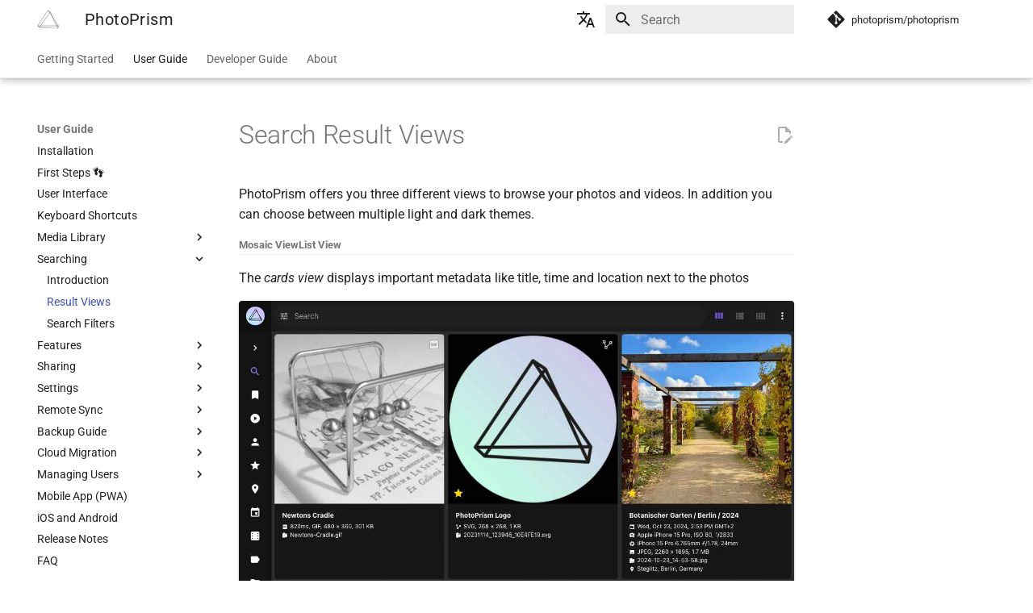

--- FILE ---
content_type: text/html; charset=utf-8
request_url: https://docs.photoprism.app/user-guide/search/views/
body_size: 14655
content:

<!doctype html>
<html lang="en" class="no-js">
  <head>
    
      <meta charset="utf-8">
      <meta name="viewport" content="width=device-width,initial-scale=1">
      
        <meta name="description" content="Official Documentation">
      
      
        <meta name="author" content="PhotoPrism UG">
      
      
        <link rel="canonical" href="https://docs.photoprism.app/user-guide/search/views/">
      
      
        <link rel="prev" href="../">
      
      
        <link rel="next" href="../filters/">
      
      
        
          <link rel="alternate" href="/" hreflang="en">
        
          <link rel="alternate" href="https://docs-de.photoprism.app/" hreflang="de">
        
      
      
      <link rel="icon" href="../../../icons/favicon.ico">
      <meta name="generator" content="mkdocs-1.6.1, mkdocs-material-9.7.0">
    
    
      
        <title>Result Views - PhotoPrism</title>
      
    
    
      <link rel="stylesheet" href="../../../assets/stylesheets/main.618322db.min.css">
      
        
        <link rel="stylesheet" href="../../../assets/stylesheets/palette.ab4e12ef.min.css">
      
      


    
    
      
    
    
      
        
        
        
        <link rel="stylesheet" href="../../../assets/external/fonts.googleapis.com/css.49ea35f2.css">
        <style>:root{--md-text-font:"Roboto";--md-code-font:"Roboto Mono"}</style>
      
    
    
      <link rel="stylesheet" href="../../../css/custom.css">
    
    <script>__md_scope=new URL("../../..",location),__md_hash=e=>[...e].reduce(((e,_)=>(e<<5)-e+_.charCodeAt(0)),0),__md_get=(e,_=localStorage,t=__md_scope)=>JSON.parse(_.getItem(t.pathname+"."+e)),__md_set=(e,_,t=localStorage,a=__md_scope)=>{try{t.setItem(a.pathname+"."+e,JSON.stringify(_))}catch(e){}}</script>
    
      

    
    
  
  
    
  
  
  
  
  
  <meta property="og:type" content="website">
  <meta property="og:title" content="PhotoPrism - Result Views">
  <meta property="og:description" content="Official Documentation">
  <meta property="og:url" content="https://docs.photoprism.app/user-guide/search/views/">
  <meta property="og:image" content="https://i.photoprism.app/prism?cover=64&amp;style=centered%20dark&amp;title=Result%20Views">
  <meta name="twitter:card" content="summary_large_image">
  <meta name="twitter:site" content="@photoprism_app">
  <meta name="twitter:creator" content="@photoprism_app">
  <meta name="twitter:title" content="PhotoPrism - Result Views">
  <meta name="twitter:description" content="Official Documentation">
  <meta name="twitter:image" content="https://i.photoprism.app/prism?cover=64&amp;style=centered%20dark&amp;title=Result%20Views">
  <link rel="shortcut icon" sizes="512x512" type="image/png" href="/icons/logo/512.png">
  <link rel="shortcut icon" sizes="256x256" type="image/png" href="/icons/logo/256.png">
  <link rel="shortcut icon" sizes="196x196" type="image/png" href="/icons/logo/196.png">
  <link rel="shortcut icon" sizes="192x192" type="image/png" href="/icons/logo/192.png">
  <link rel="shortcut icon" sizes="160x160" type="image/png" href="/icons/logo/160.png">
  <link rel="shortcut icon" sizes="144x144" type="image/png" href="/icons/logo/144.png">
  <link rel="shortcut icon" sizes="128x128" type="image/png" href="/icons/logo/128.png">
  <link rel="shortcut icon" sizes="114x114" type="image/png" href="/icons/logo/114.png">
  <link rel="shortcut icon" sizes="72x72" type="image/png" href="/icons/logo/72.png">
  <link rel="shortcut icon" sizes="32x32" type="image/png" href="/icons/logo/32.png">
  <link rel="shortcut icon" sizes="16x16" type="image/png" href="/icons/logo/16.png">
  <script async="async" defer="defer" data-domain="docs.photoprism.app" src="https://a.photoprism.app/js/s.outbound-links.js"></script>

  </head>
  
  
    
    
    
    
    
    <body dir="ltr" data-md-color-scheme="default" data-md-color-primary="white" data-md-color-accent="amber">
  
    
    <input class="md-toggle" data-md-toggle="drawer" type="checkbox" id="__drawer" autocomplete="off">
    <input class="md-toggle" data-md-toggle="search" type="checkbox" id="__search" autocomplete="off">
    <label class="md-overlay" for="__drawer"></label>
    <div data-md-component="skip">
      
        
        <a href="#search-result-views" class="md-skip">
          Skip to content
        </a>
      
    </div>
    <div data-md-component="announce">
      
    </div>
    
    
      

  

<header class="md-header md-header--shadow md-header--lifted" data-md-component="header">
  <nav class="md-header__inner md-grid" aria-label="Header">
    <a href="https://www.photoprism.app/" title="PhotoPrism" class="md-header__button md-logo" aria-label="PhotoPrism" data-md-component="logo">
      
  
  <svg id="b01a508d-b59d-44f0-8be5-eca2aadd9bc2" data-name="Ebene 1" xmlns="http://www.w3.org/2000/svg" xmlns:xlink="http://www.w3.org/1999/xlink" viewBox="0 0 253.78 224.78"><defs><style>.abae6701-d59a-4183-bf31-f7ca6639fed3,.e9c06423-71c9-47d7-ac4f-57ab05968afa{fill:none;}.e9270bc6-2df5-4c14-bf42-90cfc87d474b{clip-path:url(#ba383851-496a-4a7b-95ff-56b7a97252c7);}.e9c06423-71c9-47d7-ac4f-57ab05968afa{stroke:#000;stroke-miterlimit:10;stroke-width:3px;}</style><clipPath id="ba383851-496a-4a7b-95ff-56b7a97252c7"><rect class="abae6701-d59a-4183-bf31-f7ca6639fed3" x="-47.38" y="5.33" width="370.54" height="215.11"/></clipPath></defs><g class="e9270bc6-2df5-4c14-bf42-90cfc87d474b"><path class="e9c06423-71c9-47d7-ac4f-57ab05968afa" d="M248.26,187.21l-5.79,32m-236.15-31,19.06,18.88M152.54,24.27,25.43,206.59a.13.13,0,0,0,.09.2l216.74,12.43a.13.13,0,0,0,.12-.18L152.76,24.29A.13.13,0,0,0,152.54,24.27ZM126.35,6.64,5.74,188a.16.16,0,0,0,.14.25l241.63-1a.16.16,0,0,0,.14-.25L126.63,6.64A.17.17,0,0,0,126.35,6.64Zm.15-.21,26.17,17.66"/></g></svg>

    </a>
    <label class="md-header__button md-icon" for="__drawer">
      
      <svg xmlns="http://www.w3.org/2000/svg" viewBox="0 0 24 24"><path d="M3 6h18v2H3zm0 5h18v2H3zm0 5h18v2H3z"/></svg>
    </label>
    <div class="md-header__title" data-md-component="header-title">
      <div class="md-header__ellipsis">
        <div class="md-header__topic">
          <span class="md-ellipsis">
            PhotoPrism
          </span>
        </div>
        <div class="md-header__topic" data-md-component="header-topic">
          <span class="md-ellipsis">
            
              Result Views
            
          </span>
        </div>
      </div>
    </div>
    
      
    
    
    
      <div class="md-header__option">
  <div class="md-select">
    
    <button class="md-header__button md-icon" aria-label="Select language">
      <svg xmlns="http://www.w3.org/2000/svg" viewBox="0 0 24 24"><path d="m12.87 15.07-2.54-2.51.03-.03A17.5 17.5 0 0 0 14.07 6H17V4h-7V2H8v2H1v2h11.17C11.5 7.92 10.44 9.75 9 11.35 8.07 10.32 7.3 9.19 6.69 8h-2c.73 1.63 1.73 3.17 2.98 4.56l-5.09 5.02L4 19l5-5 3.11 3.11zM18.5 10h-2L12 22h2l1.12-3h4.75L21 22h2zm-2.62 7 1.62-4.33L19.12 17z"/></svg>
    </button>
    <div class="md-select__inner">
      <ul class="md-select__list">
        
          <li class="md-select__item">
            <a href="/" hreflang="en" class="md-select__link">
              🇬🇧 English
            </a>
          </li>
        
          <li class="md-select__item">
            <a href="https://docs-de.photoprism.app/" hreflang="de" class="md-select__link">
              🇩🇪 Deutsch
            </a>
          </li>
        
      </ul>
    </div>
  </div>
</div>
    
    
      
      
        <label class="md-header__button md-icon" for="__search">
          
          <svg xmlns="http://www.w3.org/2000/svg" viewBox="0 0 24 24"><path d="M9.5 3A6.5 6.5 0 0 1 16 9.5c0 1.61-.59 3.09-1.56 4.23l.27.27h.79l5 5-1.5 1.5-5-5v-.79l-.27-.27A6.52 6.52 0 0 1 9.5 16 6.5 6.5 0 0 1 3 9.5 6.5 6.5 0 0 1 9.5 3m0 2C7 5 5 7 5 9.5S7 14 9.5 14 14 12 14 9.5 12 5 9.5 5"/></svg>
        </label>
        <div class="md-search" data-md-component="search" role="dialog">
  <label class="md-search__overlay" for="__search"></label>
  <div class="md-search__inner" role="search">
    <form class="md-search__form" name="search">
      <input type="text" class="md-search__input" name="query" aria-label="Search" placeholder="Search" autocapitalize="off" autocorrect="off" autocomplete="off" spellcheck="false" data-md-component="search-query" required>
      <label class="md-search__icon md-icon" for="__search">
        
        <svg xmlns="http://www.w3.org/2000/svg" viewBox="0 0 24 24"><path d="M9.5 3A6.5 6.5 0 0 1 16 9.5c0 1.61-.59 3.09-1.56 4.23l.27.27h.79l5 5-1.5 1.5-5-5v-.79l-.27-.27A6.52 6.52 0 0 1 9.5 16 6.5 6.5 0 0 1 3 9.5 6.5 6.5 0 0 1 9.5 3m0 2C7 5 5 7 5 9.5S7 14 9.5 14 14 12 14 9.5 12 5 9.5 5"/></svg>
        
        <svg xmlns="http://www.w3.org/2000/svg" viewBox="0 0 24 24"><path d="M20 11v2H8l5.5 5.5-1.42 1.42L4.16 12l7.92-7.92L13.5 5.5 8 11z"/></svg>
      </label>
      <nav class="md-search__options" aria-label="Search">
        
        <button type="reset" class="md-search__icon md-icon" title="Clear" aria-label="Clear" tabindex="-1">
          
          <svg xmlns="http://www.w3.org/2000/svg" viewBox="0 0 24 24"><path d="M19 6.41 17.59 5 12 10.59 6.41 5 5 6.41 10.59 12 5 17.59 6.41 19 12 13.41 17.59 19 19 17.59 13.41 12z"/></svg>
        </button>
      </nav>
      
    </form>
    <div class="md-search__output">
      <div class="md-search__scrollwrap" tabindex="0" data-md-scrollfix>
        <div class="md-search-result" data-md-component="search-result">
          <div class="md-search-result__meta">
            Initializing search
          </div>
          <ol class="md-search-result__list" role="presentation"></ol>
        </div>
      </div>
    </div>
  </div>
</div>
      
    
    
      <div class="md-header__source">
        <a href="https://github.com/photoprism/photoprism" title="Go to repository" class="md-source" data-md-component="source">
  <div class="md-source__icon md-icon">
    
    <svg xmlns="http://www.w3.org/2000/svg" viewBox="0 0 448 512"><!--! Font Awesome Free 7.1.0 by @fontawesome - https://fontawesome.com License - https://fontawesome.com/license/free (Icons: CC BY 4.0, Fonts: SIL OFL 1.1, Code: MIT License) Copyright 2025 Fonticons, Inc.--><path d="M439.6 236.1 244 40.5c-5.4-5.5-12.8-8.5-20.4-8.5s-15 3-20.4 8.4L162.5 81l51.5 51.5c27.1-9.1 52.7 16.8 43.4 43.7l49.7 49.7c34.2-11.8 61.2 31 35.5 56.7-26.5 26.5-70.2-2.9-56-37.3L240.3 199v121.9c25.3 12.5 22.3 41.8 9.1 55-6.4 6.4-15.2 10.1-24.3 10.1s-17.8-3.6-24.3-10.1c-17.6-17.6-11.1-46.9 11.2-56v-123c-20.8-8.5-24.6-30.7-18.6-45L142.6 101 8.5 235.1C3 240.6 0 247.9 0 255.5s3 15 8.5 20.4l195.6 195.7c5.4 5.4 12.7 8.4 20.4 8.4s15-3 20.4-8.4l194.7-194.7c5.4-5.4 8.4-12.8 8.4-20.4s-3-15-8.4-20.4"/></svg>
  </div>
  <div class="md-source__repository">
    photoprism/photoprism
  </div>
</a>
      </div>
    
  </nav>
  
    
      
<nav class="md-tabs" aria-label="Tabs" data-md-component="tabs">
  <div class="md-grid">
    <ul class="md-tabs__list">
      
        
  
  
  
  
    
    
      <li class="md-tabs__item">
        <a href="../../.." class="md-tabs__link">
          
  
  
  Getting Started

        </a>
      </li>
    
  

      
        
  
  
  
    
  
  
    
    
      <li class="md-tabs__item md-tabs__item--active">
        <a href="../../" class="md-tabs__link">
          
  
  
  User Guide

        </a>
      </li>
    
  

      
        
  
  
  
  
    
    
      <li class="md-tabs__item">
        <a href="../../../developer-guide/" class="md-tabs__link">
          
  
  
  Developer Guide

        </a>
      </li>
    
  

      
        
  
  
  
  
    
    
      <li class="md-tabs__item">
        <a href="../../../credits/" class="md-tabs__link">
          
  
  
  About

        </a>
      </li>
    
  

      
    </ul>
  </div>
</nav>
    
  
</header>
    
    <div class="md-container" data-md-component="container">
      
      
        
      
      <main class="md-main" data-md-component="main">
        <div class="md-main__inner md-grid">
          
            
              
              <div class="md-sidebar md-sidebar--primary" data-md-component="sidebar" data-md-type="navigation" >
                <div class="md-sidebar__scrollwrap">
                  <div class="md-sidebar__inner">
                    


  


<nav class="md-nav md-nav--primary md-nav--lifted" aria-label="Navigation" data-md-level="0">
  <label class="md-nav__title" for="__drawer">
    <a href="https://www.photoprism.app/" title="PhotoPrism" class="md-nav__button md-logo" aria-label="PhotoPrism" data-md-component="logo">
      
  
  <svg id="b01a508d-b59d-44f0-8be5-eca2aadd9bc2" data-name="Ebene 1" xmlns="http://www.w3.org/2000/svg" xmlns:xlink="http://www.w3.org/1999/xlink" viewBox="0 0 253.78 224.78"><defs><style>.abae6701-d59a-4183-bf31-f7ca6639fed3,.e9c06423-71c9-47d7-ac4f-57ab05968afa{fill:none;}.e9270bc6-2df5-4c14-bf42-90cfc87d474b{clip-path:url(#ba383851-496a-4a7b-95ff-56b7a97252c7);}.e9c06423-71c9-47d7-ac4f-57ab05968afa{stroke:#000;stroke-miterlimit:10;stroke-width:3px;}</style><clipPath id="ba383851-496a-4a7b-95ff-56b7a97252c7"><rect class="abae6701-d59a-4183-bf31-f7ca6639fed3" x="-47.38" y="5.33" width="370.54" height="215.11"/></clipPath></defs><g class="e9270bc6-2df5-4c14-bf42-90cfc87d474b"><path class="e9c06423-71c9-47d7-ac4f-57ab05968afa" d="M248.26,187.21l-5.79,32m-236.15-31,19.06,18.88M152.54,24.27,25.43,206.59a.13.13,0,0,0,.09.2l216.74,12.43a.13.13,0,0,0,.12-.18L152.76,24.29A.13.13,0,0,0,152.54,24.27ZM126.35,6.64,5.74,188a.16.16,0,0,0,.14.25l241.63-1a.16.16,0,0,0,.14-.25L126.63,6.64A.17.17,0,0,0,126.35,6.64Zm.15-.21,26.17,17.66"/></g></svg>

    </a>
    PhotoPrism
  </label>
  
    <div class="md-nav__source">
      <a href="https://github.com/photoprism/photoprism" title="Go to repository" class="md-source" data-md-component="source">
  <div class="md-source__icon md-icon">
    
    <svg xmlns="http://www.w3.org/2000/svg" viewBox="0 0 448 512"><!--! Font Awesome Free 7.1.0 by @fontawesome - https://fontawesome.com License - https://fontawesome.com/license/free (Icons: CC BY 4.0, Fonts: SIL OFL 1.1, Code: MIT License) Copyright 2025 Fonticons, Inc.--><path d="M439.6 236.1 244 40.5c-5.4-5.5-12.8-8.5-20.4-8.5s-15 3-20.4 8.4L162.5 81l51.5 51.5c27.1-9.1 52.7 16.8 43.4 43.7l49.7 49.7c34.2-11.8 61.2 31 35.5 56.7-26.5 26.5-70.2-2.9-56-37.3L240.3 199v121.9c25.3 12.5 22.3 41.8 9.1 55-6.4 6.4-15.2 10.1-24.3 10.1s-17.8-3.6-24.3-10.1c-17.6-17.6-11.1-46.9 11.2-56v-123c-20.8-8.5-24.6-30.7-18.6-45L142.6 101 8.5 235.1C3 240.6 0 247.9 0 255.5s3 15 8.5 20.4l195.6 195.7c5.4 5.4 12.7 8.4 20.4 8.4s15-3 20.4-8.4l194.7-194.7c5.4-5.4 8.4-12.8 8.4-20.4s-3-15-8.4-20.4"/></svg>
  </div>
  <div class="md-source__repository">
    photoprism/photoprism
  </div>
</a>
    </div>
  
  <ul class="md-nav__list" data-md-scrollfix>
    
      
      
  
  
  
  
    
    
    
    
      
      
    
    
    <li class="md-nav__item md-nav__item--nested">
      
        
        
        <input class="md-nav__toggle md-toggle " type="checkbox" id="__nav_1" >
        
          
          <label class="md-nav__link" for="__nav_1" id="__nav_1_label" tabindex="0">
            
  
  
  <span class="md-ellipsis">
    
  
    Getting Started
  

    
  </span>
  
  

            <span class="md-nav__icon md-icon"></span>
          </label>
        
        <nav class="md-nav" data-md-level="1" aria-labelledby="__nav_1_label" aria-expanded="false">
          <label class="md-nav__title" for="__nav_1">
            <span class="md-nav__icon md-icon"></span>
            
  
    Getting Started
  

          </label>
          <ul class="md-nav__list" data-md-scrollfix>
            
              
                
  
  
  
  
    <li class="md-nav__item">
      <a href="../../.." class="md-nav__link">
        
  
  
  <span class="md-ellipsis">
    
  
    Features
  

    
  </span>
  
  

      </a>
    </li>
  

              
            
              
                
  
  
  
  
    <li class="md-nav__item">
      <a href="../../../getting-started/" class="md-nav__link">
        
  
  
  <span class="md-ellipsis">
    
  
    Setup
  

    
  </span>
  
  

      </a>
    </li>
  

              
            
              
                
  
  
  
  
    <li class="md-nav__item">
      <a href="../../../getting-started/docker-compose/" class="md-nav__link">
        
  
  
  <span class="md-ellipsis">
    
  
    Docker Compose
  

    
  </span>
  
  

      </a>
    </li>
  

              
            
              
                
  
  
  
  
    <li class="md-nav__item">
      <a href="../../../getting-started/portainer/" class="md-nav__link">
        
  
  
  <span class="md-ellipsis">
    
  
    Portainer
  

    
  </span>
  
  

      </a>
    </li>
  

              
            
              
                
  
  
  
  
    <li class="md-nav__item">
      <a href="../../../getting-started/docker/" class="md-nav__link">
        
  
  
  <span class="md-ellipsis">
    
  
    Pure Docker
  

    
  </span>
  
  

      </a>
    </li>
  

              
            
              
                
  
  
  
  
    <li class="md-nav__item">
      <a href="../../../getting-started/config-options/" class="md-nav__link">
        
  
  
  <span class="md-ellipsis">
    
  
    Config Options
  

    
  </span>
  
  

      </a>
    </li>
  

              
            
              
                
  
  
  
  
    
    
    
    
      
      
    
    
    <li class="md-nav__item md-nav__item--nested">
      
        
        
        <input class="md-nav__toggle md-toggle " type="checkbox" id="__nav_1_7" >
        
          
          <label class="md-nav__link" for="__nav_1_7" id="__nav_1_7_label" tabindex="0">
            
  
  
  <span class="md-ellipsis">
    
  
    Config Files
  

    
  </span>
  
  

            <span class="md-nav__icon md-icon"></span>
          </label>
        
        <nav class="md-nav" data-md-level="2" aria-labelledby="__nav_1_7_label" aria-expanded="false">
          <label class="md-nav__title" for="__nav_1_7">
            <span class="md-nav__icon md-icon"></span>
            
  
    Config Files
  

          </label>
          <ul class="md-nav__list" data-md-scrollfix>
            
              
                
  
  
  
  
    <li class="md-nav__item">
      <a href="../../../getting-started/config-files/" class="md-nav__link">
        
  
  
  <span class="md-ellipsis">
    
  
    options.yml
  

    
  </span>
  
  

      </a>
    </li>
  

              
            
              
                
  
  
  
  
    <li class="md-nav__item">
      <a href="../../../getting-started/config-files/defaults/" class="md-nav__link">
        
  
  
  <span class="md-ellipsis">
    
  
    defaults.yml
  

    
  </span>
  
  

      </a>
    </li>
  

              
            
              
                
  
  
  
  
    <li class="md-nav__item">
      <a href="../../../getting-started/config-files/settings/" class="md-nav__link">
        
  
  
  <span class="md-ellipsis">
    
  
    settings.yml
  

    
  </span>
  
  

      </a>
    </li>
  

              
            
          </ul>
        </nav>
      
    </li>
  

              
            
              
                
  
  
  
  
    
    
    
    
      
      
    
    
    <li class="md-nav__item md-nav__item--nested">
      
        
        
        <input class="md-nav__toggle md-toggle " type="checkbox" id="__nav_1_8" >
        
          
          <label class="md-nav__link" for="__nav_1_8" id="__nav_1_8_label" tabindex="0">
            
  
  
  <span class="md-ellipsis">
    
  
    Cloud Hosting
  

    
  </span>
  
  

            <span class="md-nav__icon md-icon"></span>
          </label>
        
        <nav class="md-nav" data-md-level="2" aria-labelledby="__nav_1_8_label" aria-expanded="false">
          <label class="md-nav__title" for="__nav_1_8">
            <span class="md-nav__icon md-icon"></span>
            
  
    Cloud Hosting
  

          </label>
          <ul class="md-nav__list" data-md-scrollfix>
            
              
                
  
  
  
  
    <li class="md-nav__item">
      <a href="../../../getting-started/cloud/pikapods/" class="md-nav__link">
        
  
  
  <span class="md-ellipsis">
    
  
    PikaPods
  

    
  </span>
  
  

      </a>
    </li>
  

              
            
              
                
  
  
  
  
    <li class="md-nav__item">
      <a href="../../../getting-started/cloud/digitalocean/" class="md-nav__link">
        
  
  
  <span class="md-ellipsis">
    
  
    DigitalOcean
  

    
  </span>
  
  

      </a>
    </li>
  

              
            
          </ul>
        </nav>
      
    </li>
  

              
            
              
                
  
  
  
  
    
    
    
    
      
      
    
    
    <li class="md-nav__item md-nav__item--nested">
      
        
        
        <input class="md-nav__toggle md-toggle " type="checkbox" id="__nav_1_9" >
        
          
          <label class="md-nav__link" for="__nav_1_9" id="__nav_1_9_label" tabindex="0">
            
  
  
  <span class="md-ellipsis">
    
  
    Raspberry Pi
  

    
  </span>
  
  

            <span class="md-nav__icon md-icon"></span>
          </label>
        
        <nav class="md-nav" data-md-level="2" aria-labelledby="__nav_1_9_label" aria-expanded="false">
          <label class="md-nav__title" for="__nav_1_9">
            <span class="md-nav__icon md-icon"></span>
            
  
    Raspberry Pi
  

          </label>
          <ul class="md-nav__list" data-md-scrollfix>
            
              
                
  
  
  
  
    <li class="md-nav__item">
      <a href="../../../getting-started/raspberry-pi/" class="md-nav__link">
        
  
  
  <span class="md-ellipsis">
    
  
    Requirements
  

    
  </span>
  
  

      </a>
    </li>
  

              
            
              
                
  
  
  
  
    <li class="md-nav__item">
      <a href="../../../getting-started/raspberry-pi/microsd-image/" class="md-nav__link">
        
  
  
  <span class="md-ellipsis">
    
  
    SD Card Image
  

    
  </span>
  
  

      </a>
    </li>
  

              
            
          </ul>
        </nav>
      
    </li>
  

              
            
              
                
  
  
  
  
    
    
    
    
      
      
    
    
    <li class="md-nav__item md-nav__item--nested">
      
        
        
        <input class="md-nav__toggle md-toggle " type="checkbox" id="__nav_1_10" >
        
          
          <label class="md-nav__link" for="__nav_1_10" id="__nav_1_10_label" tabindex="0">
            
  
  
  <span class="md-ellipsis">
    
  
    NAS Devices
  

    
  </span>
  
  

            <span class="md-nav__icon md-icon"></span>
          </label>
        
        <nav class="md-nav" data-md-level="2" aria-labelledby="__nav_1_10_label" aria-expanded="false">
          <label class="md-nav__title" for="__nav_1_10">
            <span class="md-nav__icon md-icon"></span>
            
  
    NAS Devices
  

          </label>
          <ul class="md-nav__list" data-md-scrollfix>
            
              
                
  
  
  
  
    <li class="md-nav__item">
      <a href="../../../getting-started/nas/asustor/" class="md-nav__link">
        
  
  
  <span class="md-ellipsis">
    
  
    Asustor
  

    
  </span>
  
  

      </a>
    </li>
  

              
            
              
                
  
  
  
  
    <li class="md-nav__item">
      <a href="../../../getting-started/nas/synology/" class="md-nav__link">
        
  
  
  <span class="md-ellipsis">
    
  
    Synology
  

    
  </span>
  
  

      </a>
    </li>
  

              
            
              
                
  
  
  
  
    <li class="md-nav__item">
      <a href="../../../getting-started/nas/qnap/" class="md-nav__link">
        
  
  
  <span class="md-ellipsis">
    
  
    QNAP
  

    
  </span>
  
  

      </a>
    </li>
  

              
            
              
                
  
  
  
  
    <li class="md-nav__item">
      <a href="../../../getting-started/nas/unraid/" class="md-nav__link">
        
  
  
  <span class="md-ellipsis">
    
  
    Unraid
  

    
  </span>
  
  

      </a>
    </li>
  

              
            
              
                
  
  
  
  
    <li class="md-nav__item">
      <a href="../../../getting-started/nas/openmediavault/" class="md-nav__link">
        
  
  
  <span class="md-ellipsis">
    
  
    OpenMediaVault
  

    
  </span>
  
  

      </a>
    </li>
  

              
            
          </ul>
        </nav>
      
    </li>
  

              
            
              
                
  
  
  
  
    
    
    
    
      
      
    
    
    <li class="md-nav__item md-nav__item--nested">
      
        
        
        <input class="md-nav__toggle md-toggle " type="checkbox" id="__nav_1_11" >
        
          
          <label class="md-nav__link" for="__nav_1_11" id="__nav_1_11_label" tabindex="0">
            
  
  
  <span class="md-ellipsis">
    
  
    BSD Ports
  

    
  </span>
  
  

            <span class="md-nav__icon md-icon"></span>
          </label>
        
        <nav class="md-nav" data-md-level="2" aria-labelledby="__nav_1_11_label" aria-expanded="false">
          <label class="md-nav__title" for="__nav_1_11">
            <span class="md-nav__icon md-icon"></span>
            
  
    BSD Ports
  

          </label>
          <ul class="md-nav__list" data-md-scrollfix>
            
              
                
  
  
  
  
    <li class="md-nav__item">
      <a href="../../../getting-started/ports/freebsd/" class="md-nav__link">
        
  
  
  <span class="md-ellipsis">
    
  
    FreeBSD
  

    
  </span>
  
  

      </a>
    </li>
  

              
            
          </ul>
        </nav>
      
    </li>
  

              
            
              
                
  
  
  
  
    <li class="md-nav__item">
      <a href="../../../getting-started/using-a-cdn/" class="md-nav__link">
        
  
  
  <span class="md-ellipsis">
    
  
    Using a CDN
  

    
  </span>
  
  

      </a>
    </li>
  

              
            
              
                
  
  
  
  
    <li class="md-nav__item">
      <a href="../../../getting-started/using-https/" class="md-nav__link">
        
  
  
  <span class="md-ellipsis">
    
  
    Using HTTPS
  

    
  </span>
  
  

      </a>
    </li>
  

              
            
              
                
  
  
  
  
    <li class="md-nav__item">
      <a href="../../../getting-started/updates/" class="md-nav__link">
        
  
  
  <span class="md-ellipsis">
    
  
    Getting Updates
  

    
  </span>
  
  

      </a>
    </li>
  

              
            
              
                
  
  
  
  
    
    
    
    
      
      
    
    
    <li class="md-nav__item md-nav__item--nested">
      
        
        
        <input class="md-nav__toggle md-toggle " type="checkbox" id="__nav_1_15" >
        
          
          <label class="md-nav__link" for="__nav_1_15" id="__nav_1_15_label" tabindex="0">
            
  
  
  <span class="md-ellipsis">
    
  
    Troubleshooting
  

    
  </span>
  
  

            <span class="md-nav__icon md-icon"></span>
          </label>
        
        <nav class="md-nav" data-md-level="2" aria-labelledby="__nav_1_15_label" aria-expanded="false">
          <label class="md-nav__title" for="__nav_1_15">
            <span class="md-nav__icon md-icon"></span>
            
  
    Troubleshooting
  

          </label>
          <ul class="md-nav__list" data-md-scrollfix>
            
              
                
  
  
  
  
    <li class="md-nav__item">
      <a href="../../../getting-started/troubleshooting/" class="md-nav__link">
        
  
  
  <span class="md-ellipsis">
    
  
    Checklists
  

    
  </span>
  
  

      </a>
    </li>
  

              
            
              
                
  
  
  
  
    <li class="md-nav__item">
      <a href="../../../getting-started/troubleshooting/logs/" class="md-nav__link">
        
  
  
  <span class="md-ellipsis">
    
  
    Logs
  

    
  </span>
  
  

      </a>
    </li>
  

              
            
              
                
  
  
  
  
    <li class="md-nav__item">
      <a href="../../../getting-started/troubleshooting/docker/" class="md-nav__link">
        
  
  
  <span class="md-ellipsis">
    
  
    Docker
  

    
  </span>
  
  

      </a>
    </li>
  

              
            
              
                
  
  
  
  
    <li class="md-nav__item">
      <a href="../../../getting-started/troubleshooting/mariadb/" class="md-nav__link">
        
  
  
  <span class="md-ellipsis">
    
  
    MariaDB
  

    
  </span>
  
  

      </a>
    </li>
  

              
            
              
                
  
  
  
  
    <li class="md-nav__item">
      <a href="../../../getting-started/troubleshooting/sqlite/" class="md-nav__link">
        
  
  
  <span class="md-ellipsis">
    
  
    SQLite
  

    
  </span>
  
  

      </a>
    </li>
  

              
            
              
                
  
  
  
  
    <li class="md-nav__item">
      <a href="../../../getting-started/troubleshooting/raspberry-pi/" class="md-nav__link">
        
  
  
  <span class="md-ellipsis">
    
  
    Raspberry Pi
  

    
  </span>
  
  

      </a>
    </li>
  

              
            
              
                
  
  
  
  
    <li class="md-nav__item">
      <a href="../../../getting-started/troubleshooting/windows/" class="md-nav__link">
        
  
  
  <span class="md-ellipsis">
    
  
    Windows
  

    
  </span>
  
  

      </a>
    </li>
  

              
            
              
                
  
  
  
  
    <li class="md-nav__item">
      <a href="../../../getting-started/troubleshooting/browsers/" class="md-nav__link">
        
  
  
  <span class="md-ellipsis">
    
  
    Browsers
  

    
  </span>
  
  

      </a>
    </li>
  

              
            
              
                
  
  
  
  
    <li class="md-nav__item">
      <a href="../../../getting-started/troubleshooting/metadata/" class="md-nav__link">
        
  
  
  <span class="md-ellipsis">
    
  
    Metadata
  

    
  </span>
  
  

      </a>
    </li>
  

              
            
              
                
  
  
  
  
    <li class="md-nav__item">
      <a href="../../../getting-started/troubleshooting/performance/" class="md-nav__link">
        
  
  
  <span class="md-ellipsis">
    
  
    Performance
  

    
  </span>
  
  

      </a>
    </li>
  

              
            
              
                
  
  
  
  
    <li class="md-nav__item">
      <a href="../../../getting-started/troubleshooting/firewall/" class="md-nav__link">
        
  
  
  <span class="md-ellipsis">
    
  
    Firewall
  

    
  </span>
  
  

      </a>
    </li>
  

              
            
          </ul>
        </nav>
      
    </li>
  

              
            
              
                
  
  
  
  
    
    
    
    
      
      
    
    
    <li class="md-nav__item md-nav__item--nested">
      
        
        
        <input class="md-nav__toggle md-toggle " type="checkbox" id="__nav_1_16" >
        
          
          <label class="md-nav__link" for="__nav_1_16" id="__nav_1_16_label" tabindex="0">
            
  
  
  <span class="md-ellipsis">
    
  
    Remote Access
  

    
  </span>
  
  

            <span class="md-nav__icon md-icon"></span>
          </label>
        
        <nav class="md-nav" data-md-level="2" aria-labelledby="__nav_1_16_label" aria-expanded="false">
          <label class="md-nav__title" for="__nav_1_16">
            <span class="md-nav__icon md-icon"></span>
            
  
    Remote Access
  

          </label>
          <ul class="md-nav__list" data-md-scrollfix>
            
              
                
  
  
  
  
    <li class="md-nav__item">
      <a href="../../../getting-started/vpn/tailscale/" class="md-nav__link">
        
  
  
  <span class="md-ellipsis">
    
  
    Tailscale VPN
  

    
  </span>
  
  

      </a>
    </li>
  

              
            
          </ul>
        </nav>
      
    </li>
  

              
            
              
                
  
  
  
  
    
    
    
    
      
      
    
    
    <li class="md-nav__item md-nav__item--nested">
      
        
        
        <input class="md-nav__toggle md-toggle " type="checkbox" id="__nav_1_17" >
        
          
          <label class="md-nav__link" for="__nav_1_17" id="__nav_1_17_label" tabindex="0">
            
  
  
  <span class="md-ellipsis">
    
  
    Reverse Proxies
  

    
  </span>
  
  

            <span class="md-nav__icon md-icon"></span>
          </label>
        
        <nav class="md-nav" data-md-level="2" aria-labelledby="__nav_1_17_label" aria-expanded="false">
          <label class="md-nav__title" for="__nav_1_17">
            <span class="md-nav__icon md-icon"></span>
            
  
    Reverse Proxies
  

          </label>
          <ul class="md-nav__list" data-md-scrollfix>
            
              
                
  
  
  
  
    <li class="md-nav__item">
      <a href="../../../getting-started/proxies/traefik/" class="md-nav__link">
        
  
  
  <span class="md-ellipsis">
    
  
    Traefik
  

    
  </span>
  
  

      </a>
    </li>
  

              
            
              
                
  
  
  
  
    <li class="md-nav__item">
      <a href="../../../getting-started/proxies/caddy-1/" class="md-nav__link">
        
  
  
  <span class="md-ellipsis">
    
  
    Caddy 1
  

    
  </span>
  
  

      </a>
    </li>
  

              
            
              
                
  
  
  
  
    <li class="md-nav__item">
      <a href="../../../getting-started/proxies/caddy-2/" class="md-nav__link">
        
  
  
  <span class="md-ellipsis">
    
  
    Caddy 2
  

    
  </span>
  
  

      </a>
    </li>
  

              
            
              
                
  
  
  
  
    <li class="md-nav__item">
      <a href="../../../getting-started/proxies/nginx/" class="md-nav__link">
        
  
  
  <span class="md-ellipsis">
    
  
    NGINX
  

    
  </span>
  
  

      </a>
    </li>
  

              
            
              
                
  
  
  
  
    <li class="md-nav__item">
      <a href="../../../getting-started/proxies/apache-2/" class="md-nav__link">
        
  
  
  <span class="md-ellipsis">
    
  
    Apache 2.4
  

    
  </span>
  
  

      </a>
    </li>
  

              
            
              
                
  
  
  
  
    <li class="md-nav__item">
      <a href="../../../getting-started/proxies/swag/" class="md-nav__link">
        
  
  
  <span class="md-ellipsis">
    
  
    SWAG
  

    
  </span>
  
  

      </a>
    </li>
  

              
            
              
                
  
  
  
  
    <li class="md-nav__item">
      <a href="../../../getting-started/proxies/haproxy/" class="md-nav__link">
        
  
  
  <span class="md-ellipsis">
    
  
    HAProxy
  

    
  </span>
  
  

      </a>
    </li>
  

              
            
          </ul>
        </nav>
      
    </li>
  

              
            
              
                
  
  
  
  
    
    
    
    
      
      
    
    
    <li class="md-nav__item md-nav__item--nested">
      
        
        
        <input class="md-nav__toggle md-toggle " type="checkbox" id="__nav_1_18" >
        
          
          <label class="md-nav__link" for="__nav_1_18" id="__nav_1_18_label" tabindex="0">
            
  
  
  <span class="md-ellipsis">
    
  
    Advanced
  

    
  </span>
  
  

            <span class="md-nav__icon md-icon"></span>
          </label>
        
        <nav class="md-nav" data-md-level="2" aria-labelledby="__nav_1_18_label" aria-expanded="false">
          <label class="md-nav__title" for="__nav_1_18">
            <span class="md-nav__icon md-icon"></span>
            
  
    Advanced
  

          </label>
          <ul class="md-nav__list" data-md-scrollfix>
            
              
                
  
  
  
  
    <li class="md-nav__item">
      <a href="../../../getting-started/advanced/openid-connect/" class="md-nav__link">
        
  
  
  <span class="md-ellipsis">
    
  
    OpenID Connect
  

    
  </span>
  
  

      </a>
    </li>
  

              
            
              
                
  
  
  
  
    <li class="md-nav__item">
      <a href="../../../getting-started/advanced/transcoding/" class="md-nav__link">
        
  
  
  <span class="md-ellipsis">
    
  
    Video Transcoding
  

    
  </span>
  
  

      </a>
    </li>
  

              
            
              
                
  
  
  
  
    <li class="md-nav__item">
      <a href="../../../getting-started/advanced/kubernetes/" class="md-nav__link">
        
  
  
  <span class="md-ellipsis">
    
  
    Using Kubernetes
  

    
  </span>
  
  

      </a>
    </li>
  

              
            
              
                
  
  
  
  
    <li class="md-nav__item">
      <a href="../../../getting-started/advanced/docker-security/" class="md-nav__link">
        
  
  
  <span class="md-ellipsis">
    
  
    Docker Security
  

    
  </span>
  
  

      </a>
    </li>
  

              
            
              
                
  
  
  
  
    <li class="md-nav__item">
      <a href="../../../getting-started/advanced/docker-volumes/" class="md-nav__link">
        
  
  
  <span class="md-ellipsis">
    
  
    Docker Volumes
  

    
  </span>
  
  

      </a>
    </li>
  

              
            
              
                
  
  
  
  
    <li class="md-nav__item">
      <a href="../../../getting-started/advanced/backups/" class="md-nav__link">
        
  
  
  <span class="md-ellipsis">
    
  
    Backup Guide
  

    
  </span>
  
  

      </a>
    </li>
  

              
            
              
                
  
  
  
  
    <li class="md-nav__item">
      <a href="../../../getting-started/advanced/databases/" class="md-nav__link">
        
  
  
  <span class="md-ellipsis">
    
  
    Database Setup
  

    
  </span>
  
  

      </a>
    </li>
  

              
            
              
                
  
  
  
  
    
    
    
    
      
      
    
    
    <li class="md-nav__item md-nav__item--nested">
      
        
        
        <input class="md-nav__toggle md-toggle " type="checkbox" id="__nav_1_18_8" >
        
          
          <label class="md-nav__link" for="__nav_1_18_8" id="__nav_1_18_8_label" tabindex="0">
            
  
  
  <span class="md-ellipsis">
    
  
    Database Migrations
  

    
  </span>
  
  

            <span class="md-nav__icon md-icon"></span>
          </label>
        
        <nav class="md-nav" data-md-level="3" aria-labelledby="__nav_1_18_8_label" aria-expanded="false">
          <label class="md-nav__title" for="__nav_1_18_8">
            <span class="md-nav__icon md-icon"></span>
            
  
    Database Migrations
  

          </label>
          <ul class="md-nav__list" data-md-scrollfix>
            
              
                
  
  
  
  
    <li class="md-nav__item">
      <a href="../../../getting-started/advanced/migrations/" class="md-nav__link">
        
  
  
  <span class="md-ellipsis">
    
  
    Index Schema
  

    
  </span>
  
  

      </a>
    </li>
  

              
            
              
                
  
  
  
  
    <li class="md-nav__item">
      <a href="../../../getting-started/advanced/migrations/sqlite-to-mariadb/" class="md-nav__link">
        
  
  
  <span class="md-ellipsis">
    
  
    SQLite to MariaDB
  

    
  </span>
  
  

      </a>
    </li>
  

              
            
              
                
  
  
  
  
    <li class="md-nav__item">
      <a href="../../../getting-started/advanced/migrations/mariadb-to-sqlite/" class="md-nav__link">
        
  
  
  <span class="md-ellipsis">
    
  
    MariaDB to SQLite
  

    
  </span>
  
  

      </a>
    </li>
  

              
            
          </ul>
        </nav>
      
    </li>
  

              
            
              
                
  
  
  
  
    <li class="md-nav__item">
      <a href="../../../getting-started/advanced/caching/" class="md-nav__link">
        
  
  
  <span class="md-ellipsis">
    
  
    Cache Optimization
  

    
  </span>
  
  

      </a>
    </li>
  

              
            
              
                
  
  
  
  
    <li class="md-nav__item">
      <a href="../../../getting-started/advanced/nginx-proxy-setup/" class="md-nav__link">
        
  
  
  <span class="md-ellipsis">
    
  
    NGINX Proxy Setup
  

    
  </span>
  
  

      </a>
    </li>
  

              
            
              
                
  
  
  
  
    <li class="md-nav__item">
      <a href="../../../getting-started/advanced/scalability/" class="md-nav__link">
        
  
  
  <span class="md-ellipsis">
    
  
    Horizontal Scaling
  

    
  </span>
  
  

      </a>
    </li>
  

              
            
          </ul>
        </nav>
      
    </li>
  

              
            
              
                
  
  
  
  
    <li class="md-nav__item">
      <a href="../../../known-issues/" class="md-nav__link">
        
  
  
  <span class="md-ellipsis">
    
  
    Known Issues
  

    
  </span>
  
  

      </a>
    </li>
  

              
            
              
                
  
  
  
  
    <li class="md-nav__item">
      <a href="../../../getting-started/faq/" class="md-nav__link">
        
  
  
  <span class="md-ellipsis">
    
  
    FAQ
  

    
  </span>
  
  

      </a>
    </li>
  

              
            
          </ul>
        </nav>
      
    </li>
  

    
      
      
  
  
    
  
  
  
    
    
    
    
      
        
        
      
      
    
    
    <li class="md-nav__item md-nav__item--active md-nav__item--section md-nav__item--nested">
      
        
        
        <input class="md-nav__toggle md-toggle " type="checkbox" id="__nav_2" checked>
        
          
          <label class="md-nav__link" for="__nav_2" id="__nav_2_label" tabindex="">
            
  
  
  <span class="md-ellipsis">
    
  
    User Guide
  

    
  </span>
  
  

            <span class="md-nav__icon md-icon"></span>
          </label>
        
        <nav class="md-nav" data-md-level="1" aria-labelledby="__nav_2_label" aria-expanded="true">
          <label class="md-nav__title" for="__nav_2">
            <span class="md-nav__icon md-icon"></span>
            
  
    User Guide
  

          </label>
          <ul class="md-nav__list" data-md-scrollfix>
            
              
                
  
  
  
  
    <li class="md-nav__item">
      <a href="../../" class="md-nav__link">
        
  
  
  <span class="md-ellipsis">
    
  
    Installation
  

    
  </span>
  
  

      </a>
    </li>
  

              
            
              
                
  
  
  
  
    <li class="md-nav__item">
      <a href="../../first-steps/" class="md-nav__link">
        
  
  
  <span class="md-ellipsis">
    
  
    First Steps 👣
  

    
  </span>
  
  

      </a>
    </li>
  

              
            
              
                
  
  
  
  
    <li class="md-nav__item">
      <a href="../../navigate/" class="md-nav__link">
        
  
  
  <span class="md-ellipsis">
    
  
    User Interface
  

    
  </span>
  
  

      </a>
    </li>
  

              
            
              
                
  
  
  
  
    <li class="md-nav__item">
      <a href="../../organize/keyboard-shortcuts/" class="md-nav__link">
        
  
  
  <span class="md-ellipsis">
    
  
    Keyboard Shortcuts
  

    
  </span>
  
  

      </a>
    </li>
  

              
            
              
                
  
  
  
  
    
    
    
    
      
      
    
    
    <li class="md-nav__item md-nav__item--nested">
      
        
        
        <input class="md-nav__toggle md-toggle " type="checkbox" id="__nav_2_5" >
        
          
          <label class="md-nav__link" for="__nav_2_5" id="__nav_2_5_label" tabindex="0">
            
  
  
  <span class="md-ellipsis">
    
  
    Media Library
  

    
  </span>
  
  

            <span class="md-nav__icon md-icon"></span>
          </label>
        
        <nav class="md-nav" data-md-level="2" aria-labelledby="__nav_2_5_label" aria-expanded="false">
          <label class="md-nav__title" for="__nav_2_5">
            <span class="md-nav__icon md-icon"></span>
            
  
    Media Library
  

          </label>
          <ul class="md-nav__list" data-md-scrollfix>
            
              
                
  
  
  
  
    <li class="md-nav__item">
      <a href="../../library/" class="md-nav__link">
        
  
  
  <span class="md-ellipsis">
    
  
    Introduction
  

    
  </span>
  
  

      </a>
    </li>
  

              
            
              
                
  
  
  
  
    <li class="md-nav__item">
      <a href="../../library/originals/" class="md-nav__link">
        
  
  
  <span class="md-ellipsis">
    
  
    Indexing Originals
  

    
  </span>
  
  

      </a>
    </li>
  

              
            
              
                
  
  
  
  
    <li class="md-nav__item">
      <a href="../../library/import/" class="md-nav__link">
        
  
  
  <span class="md-ellipsis">
    
  
    Import to Originals
  

    
  </span>
  
  

      </a>
    </li>
  

              
            
              
                
  
  
  
  
    <li class="md-nav__item">
      <a href="../../library/duplicates/" class="md-nav__link">
        
  
  
  <span class="md-ellipsis">
    
  
    Duplicate Detection
  

    
  </span>
  
  

      </a>
    </li>
  

              
            
              
                
  
  
  
  
    <li class="md-nav__item">
      <a href="../../library/metadata/" class="md-nav__link">
        
  
  
  <span class="md-ellipsis">
    
  
    Metadata Support
  

    
  </span>
  
  

      </a>
    </li>
  

              
            
              
                
  
  
  
  
    <li class="md-nav__item">
      <a href="../../library/upload/" class="md-nav__link">
        
  
  
  <span class="md-ellipsis">
    
  
    Web Upload
  

    
  </span>
  
  

      </a>
    </li>
  

              
            
              
                
  
  
  
  
    <li class="md-nav__item">
      <a href="../../library/webdav/" class="md-nav__link">
        
  
  
  <span class="md-ellipsis">
    
  
    WebDAV Sync
  

    
  </span>
  
  

      </a>
    </li>
  

              
            
              
                
  
  
  
  
    <li class="md-nav__item">
      <a href="../../library/files/" class="md-nav__link">
        
  
  
  <span class="md-ellipsis">
    
  
    File Browser
  

    
  </span>
  
  

      </a>
    </li>
  

              
            
          </ul>
        </nav>
      
    </li>
  

              
            
              
                
  
  
    
  
  
  
    
    
    
    
      
      
    
    
    <li class="md-nav__item md-nav__item--active md-nav__item--nested">
      
        
        
        <input class="md-nav__toggle md-toggle " type="checkbox" id="__nav_2_6" checked>
        
          
          <label class="md-nav__link" for="__nav_2_6" id="__nav_2_6_label" tabindex="0">
            
  
  
  <span class="md-ellipsis">
    
  
    Searching
  

    
  </span>
  
  

            <span class="md-nav__icon md-icon"></span>
          </label>
        
        <nav class="md-nav" data-md-level="2" aria-labelledby="__nav_2_6_label" aria-expanded="true">
          <label class="md-nav__title" for="__nav_2_6">
            <span class="md-nav__icon md-icon"></span>
            
  
    Searching
  

          </label>
          <ul class="md-nav__list" data-md-scrollfix>
            
              
                
  
  
  
  
    <li class="md-nav__item">
      <a href="../" class="md-nav__link">
        
  
  
  <span class="md-ellipsis">
    
  
    Introduction
  

    
  </span>
  
  

      </a>
    </li>
  

              
            
              
                
  
  
    
  
  
  
    <li class="md-nav__item md-nav__item--active">
      
      <input class="md-nav__toggle md-toggle" type="checkbox" id="__toc">
      
      
        
      
      
      <a href="./" class="md-nav__link md-nav__link--active">
        
  
  
  <span class="md-ellipsis">
    
  
    Result Views
  

    
  </span>
  
  

      </a>
      
    </li>
  

              
            
              
                
  
  
  
  
    <li class="md-nav__item">
      <a href="../filters/" class="md-nav__link">
        
  
  
  <span class="md-ellipsis">
    
  
    Search Filters
  

    
  </span>
  
  

      </a>
    </li>
  

              
            
          </ul>
        </nav>
      
    </li>
  

              
            
              
                
  
  
  
  
    
    
    
    
      
      
    
    
    <li class="md-nav__item md-nav__item--nested">
      
        
        
        <input class="md-nav__toggle md-toggle " type="checkbox" id="__nav_2_7" >
        
          
          <label class="md-nav__link" for="__nav_2_7" id="__nav_2_7_label" tabindex="0">
            
  
  
  <span class="md-ellipsis">
    
  
    Features
  

    
  </span>
  
  

            <span class="md-nav__icon md-icon"></span>
          </label>
        
        <nav class="md-nav" data-md-level="2" aria-labelledby="__nav_2_7_label" aria-expanded="false">
          <label class="md-nav__title" for="__nav_2_7">
            <span class="md-nav__icon md-icon"></span>
            
  
    Features
  

          </label>
          <ul class="md-nav__list" data-md-scrollfix>
            
              
                
  
  
  
  
    <li class="md-nav__item">
      <a href="../../organize/albums/" class="md-nav__link">
        
  
  
  <span class="md-ellipsis">
    
  
    Albums
  

    
  </span>
  
  

      </a>
    </li>
  

              
            
              
                
  
  
  
  
    <li class="md-nav__item">
      <a href="../../organize/people/" class="md-nav__link">
        
  
  
  <span class="md-ellipsis">
    
  
    People
  

    
  </span>
  
  

      </a>
    </li>
  

              
            
              
                
  
  
  
  
    <li class="md-nav__item">
      <a href="../../organize/labels/" class="md-nav__link">
        
  
  
  <span class="md-ellipsis">
    
  
    Labels
  

    
  </span>
  
  

      </a>
    </li>
  

              
            
              
                
  
  
  
  
    <li class="md-nav__item">
      <a href="../../organize/archive/" class="md-nav__link">
        
  
  
  <span class="md-ellipsis">
    
  
    Archive
  

    
  </span>
  
  

      </a>
    </li>
  

              
            
              
                
  
  
  
  
    <li class="md-nav__item">
      <a href="../../organize/delete/" class="md-nav__link">
        
  
  
  <span class="md-ellipsis">
    
  
    Delete
  

    
  </span>
  
  

      </a>
    </li>
  

              
            
              
                
  
  
  
  
    <li class="md-nav__item">
      <a href="../../organize/private/" class="md-nav__link">
        
  
  
  <span class="md-ellipsis">
    
  
    Private
  

    
  </span>
  
  

      </a>
    </li>
  

              
            
              
                
  
  
  
  
    <li class="md-nav__item">
      <a href="../../organize/review/" class="md-nav__link">
        
  
  
  <span class="md-ellipsis">
    
  
    Review
  

    
  </span>
  
  

      </a>
    </li>
  

              
            
              
                
  
  
  
  
    <li class="md-nav__item">
      <a href="../../organize/stacks/" class="md-nav__link">
        
  
  
  <span class="md-ellipsis">
    
  
    Stacks
  

    
  </span>
  
  

      </a>
    </li>
  

              
            
              
                
  
  
  
  
    <li class="md-nav__item">
      <a href="../../organize/edit/" class="md-nav__link">
        
  
  
  <span class="md-ellipsis">
    
  
    Edit Metadata
  

    
  </span>
  
  

      </a>
    </li>
  

              
            
              
                
  
  
  
  
    <li class="md-nav__item">
      <a href="../../organize/rotate/" class="md-nav__link">
        
  
  
  <span class="md-ellipsis">
    
  
    Rotate Image
  

    
  </span>
  
  

      </a>
    </li>
  

              
            
              
                
  
  
  
  
    <li class="md-nav__item">
      <a href="../../organize/download/" class="md-nav__link">
        
  
  
  <span class="md-ellipsis">
    
  
    Download
  

    
  </span>
  
  

      </a>
    </li>
  

              
            
              
                
  
  
  
  
    <li class="md-nav__item">
      <a href="../../organize/video/" class="md-nav__link">
        
  
  
  <span class="md-ellipsis">
    
  
    Videos
  

    
  </span>
  
  

      </a>
    </li>
  

              
            
              
                
  
  
  
  
    <li class="md-nav__item">
      <a href="../../organize/places/" class="md-nav__link">
        
  
  
  <span class="md-ellipsis">
    
  
    Places
  

    
  </span>
  
  

      </a>
    </li>
  

              
            
              
                
  
  
  
  
    <li class="md-nav__item">
      <a href="../../organize/moments/" class="md-nav__link">
        
  
  
  <span class="md-ellipsis">
    
  
    Moments
  

    
  </span>
  
  

      </a>
    </li>
  

              
            
              
                
  
  
  
  
    <li class="md-nav__item">
      <a href="../../organize/calendar/" class="md-nav__link">
        
  
  
  <span class="md-ellipsis">
    
  
    Calendar
  

    
  </span>
  
  

      </a>
    </li>
  

              
            
              
                
  
  
  
  
    <li class="md-nav__item">
      <a href="../../organize/folders/" class="md-nav__link">
        
  
  
  <span class="md-ellipsis">
    
  
    Folders
  

    
  </span>
  
  

      </a>
    </li>
  

              
            
              
                
  
  
  
  
    <li class="md-nav__item">
      <a href="../../organize/panoramas/" class="md-nav__link">
        
  
  
  <span class="md-ellipsis">
    
  
    Panoramas
  

    
  </span>
  
  

      </a>
    </li>
  

              
            
              
                
  
  
  
  
    <li class="md-nav__item">
      <a href="../../organize/scans/" class="md-nav__link">
        
  
  
  <span class="md-ellipsis">
    
  
    Scans
  

    
  </span>
  
  

      </a>
    </li>
  

              
            
          </ul>
        </nav>
      
    </li>
  

              
            
              
                
  
  
  
  
    
    
    
    
      
      
    
    
    <li class="md-nav__item md-nav__item--nested">
      
        
        
        <input class="md-nav__toggle md-toggle " type="checkbox" id="__nav_2_8" >
        
          
          <label class="md-nav__link" for="__nav_2_8" id="__nav_2_8_label" tabindex="0">
            
  
  
  <span class="md-ellipsis">
    
  
    Sharing
  

    
  </span>
  
  

            <span class="md-nav__icon md-icon"></span>
          </label>
        
        <nav class="md-nav" data-md-level="2" aria-labelledby="__nav_2_8_label" aria-expanded="false">
          <label class="md-nav__title" for="__nav_2_8">
            <span class="md-nav__icon md-icon"></span>
            
  
    Sharing
  

          </label>
          <ul class="md-nav__list" data-md-scrollfix>
            
              
                
  
  
  
  
    <li class="md-nav__item">
      <a href="../../share/" class="md-nav__link">
        
  
  
  <span class="md-ellipsis">
    
  
    Introduction
  

    
  </span>
  
  

      </a>
    </li>
  

              
            
              
                
  
  
  
  
    <li class="md-nav__item">
      <a href="../../share/services-share/" class="md-nav__link">
        
  
  
  <span class="md-ellipsis">
    
  
    Uploading Files
  

    
  </span>
  
  

      </a>
    </li>
  

              
            
          </ul>
        </nav>
      
    </li>
  

              
            
              
                
  
  
  
  
    
    
    
    
      
      
    
    
    <li class="md-nav__item md-nav__item--nested">
      
        
        
        <input class="md-nav__toggle md-toggle " type="checkbox" id="__nav_2_9" >
        
          
          <label class="md-nav__link" for="__nav_2_9" id="__nav_2_9_label" tabindex="0">
            
  
  
  <span class="md-ellipsis">
    
  
    Settings
  

    
  </span>
  
  

            <span class="md-nav__icon md-icon"></span>
          </label>
        
        <nav class="md-nav" data-md-level="2" aria-labelledby="__nav_2_9_label" aria-expanded="false">
          <label class="md-nav__title" for="__nav_2_9">
            <span class="md-nav__icon md-icon"></span>
            
  
    Settings
  

          </label>
          <ul class="md-nav__list" data-md-scrollfix>
            
              
                
  
  
  
  
    <li class="md-nav__item">
      <a href="../../settings/general/" class="md-nav__link">
        
  
  
  <span class="md-ellipsis">
    
  
    General
  

    
  </span>
  
  

      </a>
    </li>
  

              
            
              
                
  
  
  
  
    <li class="md-nav__item">
      <a href="../../settings/library/" class="md-nav__link">
        
  
  
  <span class="md-ellipsis">
    
  
    Content
  

    
  </span>
  
  

      </a>
    </li>
  

              
            
              
                
  
  
  
  
    <li class="md-nav__item">
      <a href="../../settings/advanced/" class="md-nav__link">
        
  
  
  <span class="md-ellipsis">
    
  
    Advanced
  

    
  </span>
  
  

      </a>
    </li>
  

              
            
              
                
  
  
  
  
    <li class="md-nav__item">
      <a href="../../settings/sync/" class="md-nav__link">
        
  
  
  <span class="md-ellipsis">
    
  
    Services
  

    
  </span>
  
  

      </a>
    </li>
  

              
            
              
                
  
  
  
  
    <li class="md-nav__item">
      <a href="../../settings/account/" class="md-nav__link">
        
  
  
  <span class="md-ellipsis">
    
  
    Account
  

    
  </span>
  
  

      </a>
    </li>
  

              
            
          </ul>
        </nav>
      
    </li>
  

              
            
              
                
  
  
  
  
    
    
    
    
      
      
    
    
    <li class="md-nav__item md-nav__item--nested">
      
        
        
        <input class="md-nav__toggle md-toggle " type="checkbox" id="__nav_2_10" >
        
          
          <label class="md-nav__link" for="__nav_2_10" id="__nav_2_10_label" tabindex="0">
            
  
  
  <span class="md-ellipsis">
    
  
    Remote Sync
  

    
  </span>
  
  

            <span class="md-nav__icon md-icon"></span>
          </label>
        
        <nav class="md-nav" data-md-level="2" aria-labelledby="__nav_2_10_label" aria-expanded="false">
          <label class="md-nav__title" for="__nav_2_10">
            <span class="md-nav__icon md-icon"></span>
            
  
    Remote Sync
  

          </label>
          <ul class="md-nav__list" data-md-scrollfix>
            
              
                
  
  
  
  
    <li class="md-nav__item">
      <a href="../../sync/webdav/" class="md-nav__link">
        
  
  
  <span class="md-ellipsis">
    
  
    Using WebDAV
  

    
  </span>
  
  

      </a>
    </li>
  

              
            
              
                
  
  
  
  
    <li class="md-nav__item">
      <a href="../../sync/mobile-devices/" class="md-nav__link">
        
  
  
  <span class="md-ellipsis">
    
  
    Mobile Devices
  

    
  </span>
  
  

      </a>
    </li>
  

              
            
              
                
  
  
  
  
    <li class="md-nav__item">
      <a href="../../sync/services-sync/" class="md-nav__link">
        
  
  
  <span class="md-ellipsis">
    
  
    Apps and Services
  

    
  </span>
  
  

      </a>
    </li>
  

              
            
              
                
  
  
  
  
    <li class="md-nav__item">
      <a href="../../sync/dropbox/" class="md-nav__link">
        
  
  
  <span class="md-ellipsis">
    
  
    Syncing with Dropbox
  

    
  </span>
  
  

      </a>
    </li>
  

              
            
          </ul>
        </nav>
      
    </li>
  

              
            
              
                
  
  
  
  
    
    
    
    
      
      
    
    
    <li class="md-nav__item md-nav__item--nested">
      
        
        
        <input class="md-nav__toggle md-toggle " type="checkbox" id="__nav_2_11" >
        
          
          <label class="md-nav__link" for="__nav_2_11" id="__nav_2_11_label" tabindex="0">
            
  
  
  <span class="md-ellipsis">
    
  
    Backup Guide
  

    
  </span>
  
  

            <span class="md-nav__icon md-icon"></span>
          </label>
        
        <nav class="md-nav" data-md-level="2" aria-labelledby="__nav_2_11_label" aria-expanded="false">
          <label class="md-nav__title" for="__nav_2_11">
            <span class="md-nav__icon md-icon"></span>
            
  
    Backup Guide
  

          </label>
          <ul class="md-nav__list" data-md-scrollfix>
            
              
                
  
  
  
  
    <li class="md-nav__item">
      <a href="../../backups/" class="md-nav__link">
        
  
  
  <span class="md-ellipsis">
    
  
    Creating Backups
  

    
  </span>
  
  

      </a>
    </li>
  

              
            
              
                
  
  
  
  
    <li class="md-nav__item">
      <a href="../../backups/restore/" class="md-nav__link">
        
  
  
  <span class="md-ellipsis">
    
  
    Restoring Backups
  

    
  </span>
  
  

      </a>
    </li>
  

              
            
              
                
  
  
  
  
    <li class="md-nav__item">
      <a href="../../backups/external-storage/" class="md-nav__link">
        
  
  
  <span class="md-ellipsis">
    
  
    External Storage
  

    
  </span>
  
  

      </a>
    </li>
  

              
            
              
                
  
  
  
  
    <li class="md-nav__item">
      <a href="../../backups/export/" class="md-nav__link">
        
  
  
  <span class="md-ellipsis">
    
  
    Metadata Exports
  

    
  </span>
  
  

      </a>
    </li>
  

              
            
              
                
  
  
  
  
    <li class="md-nav__item">
      <a href="../../backups/folders/" class="md-nav__link">
        
  
  
  <span class="md-ellipsis">
    
  
    Directory Overview
  

    
  </span>
  
  

      </a>
    </li>
  

              
            
          </ul>
        </nav>
      
    </li>
  

              
            
              
                
  
  
  
  
    
    
    
    
      
      
    
    
    <li class="md-nav__item md-nav__item--nested">
      
        
        
        <input class="md-nav__toggle md-toggle " type="checkbox" id="__nav_2_12" >
        
          
          <label class="md-nav__link" for="__nav_2_12" id="__nav_2_12_label" tabindex="0">
            
  
  
  <span class="md-ellipsis">
    
  
    Cloud Migration
  

    
  </span>
  
  

            <span class="md-nav__icon md-icon"></span>
          </label>
        
        <nav class="md-nav" data-md-level="2" aria-labelledby="__nav_2_12_label" aria-expanded="false">
          <label class="md-nav__title" for="__nav_2_12">
            <span class="md-nav__icon md-icon"></span>
            
  
    Cloud Migration
  

          </label>
          <ul class="md-nav__list" data-md-scrollfix>
            
              
                
  
  
  
  
    <li class="md-nav__item">
      <a href="../../use-cases/google/" class="md-nav__link">
        
  
  
  <span class="md-ellipsis">
    
  
    Google Photos
  

    
  </span>
  
  

      </a>
    </li>
  

              
            
              
                
  
  
  
  
    <li class="md-nav__item">
      <a href="../../use-cases/apple/" class="md-nav__link">
        
  
  
  <span class="md-ellipsis">
    
  
    Apple Photos
  

    
  </span>
  
  

      </a>
    </li>
  

              
            
              
                
  
  
  
  
    <li class="md-nav__item">
      <a href="../../use-cases/flickr/" class="md-nav__link">
        
  
  
  <span class="md-ellipsis">
    
  
    Flickr
  

    
  </span>
  
  

      </a>
    </li>
  

              
            
          </ul>
        </nav>
      
    </li>
  

              
            
              
                
  
  
  
  
    
    
    
    
      
      
    
    
    <li class="md-nav__item md-nav__item--nested">
      
        
        
        <input class="md-nav__toggle md-toggle " type="checkbox" id="__nav_2_13" >
        
          
          <label class="md-nav__link" for="__nav_2_13" id="__nav_2_13_label" tabindex="0">
            
  
  
  <span class="md-ellipsis">
    
  
    Managing Users
  

    
  </span>
  
  

            <span class="md-nav__icon md-icon"></span>
          </label>
        
        <nav class="md-nav" data-md-level="2" aria-labelledby="__nav_2_13_label" aria-expanded="false">
          <label class="md-nav__title" for="__nav_2_13">
            <span class="md-nav__icon md-icon"></span>
            
  
    Managing Users
  

          </label>
          <ul class="md-nav__list" data-md-scrollfix>
            
              
                
  
  
  
  
    <li class="md-nav__item">
      <a href="../../users/" class="md-nav__link">
        
  
  
  <span class="md-ellipsis">
    
  
    Admin Web UI
  

    
  </span>
  
  

      </a>
    </li>
  

              
            
              
                
  
  
  
  
    <li class="md-nav__item">
      <a href="../../users/cli/" class="md-nav__link">
        
  
  
  <span class="md-ellipsis">
    
  
    CLI Commands
  

    
  </span>
  
  

      </a>
    </li>
  

              
            
              
                
  
  
  
  
    <li class="md-nav__item">
      <a href="../../users/roles/" class="md-nav__link">
        
  
  
  <span class="md-ellipsis">
    
  
    Account Roles
  

    
  </span>
  
  

      </a>
    </li>
  

              
            
              
                
  
  
  
  
    <li class="md-nav__item">
      <a href="../../users/sharing/" class="md-nav__link">
        
  
  
  <span class="md-ellipsis">
    
  
    Sharing with Guests
  

    
  </span>
  
  

      </a>
    </li>
  

              
            
              
                
  
  
  
  
    <li class="md-nav__item">
      <a href="../../users/libraries/" class="md-nav__link">
        
  
  
  <span class="md-ellipsis">
    
  
    Multiple Libraries
  

    
  </span>
  
  

      </a>
    </li>
  

              
            
              
                
  
  
  
  
    <li class="md-nav__item">
      <a href="../../users/2fa/" class="md-nav__link">
        
  
  
  <span class="md-ellipsis">
    
  
    Setting Up 2FA
  

    
  </span>
  
  

      </a>
    </li>
  

              
            
              
                
  
  
  
  
    <li class="md-nav__item">
      <a href="../../users/client-credentials/" class="md-nav__link">
        
  
  
  <span class="md-ellipsis">
    
  
    Client Credentials
  

    
  </span>
  
  

      </a>
    </li>
  

              
            
          </ul>
        </nav>
      
    </li>
  

              
            
              
                
  
  
  
  
    <li class="md-nav__item">
      <a href="../../pwa/" class="md-nav__link">
        
  
  
  <span class="md-ellipsis">
    
  
    Mobile App (PWA)
  

    
  </span>
  
  

      </a>
    </li>
  

              
            
              
                
  
  
  
  
    <li class="md-nav__item">
      <a href="../../native-apps/" class="md-nav__link">
        
  
  
  <span class="md-ellipsis">
    
  
    iOS and Android
  

    
  </span>
  
  

      </a>
    </li>
  

              
            
              
                
  
  
  
  
    <li class="md-nav__item">
      <a href="../../../release-notes/" class="md-nav__link">
        
  
  
  <span class="md-ellipsis">
    
  
    Release Notes
  

    
  </span>
  
  

      </a>
    </li>
  

              
            
              
                
  
  
  
  
    <li class="md-nav__item">
      <a href="../../faq/" class="md-nav__link">
        
  
  
  <span class="md-ellipsis">
    
  
    FAQ
  

    
  </span>
  
  

      </a>
    </li>
  

              
            
          </ul>
        </nav>
      
    </li>
  

    
      
      
  
  
  
  
    
    
    
    
      
      
    
    
    <li class="md-nav__item md-nav__item--nested">
      
        
        
        <input class="md-nav__toggle md-toggle " type="checkbox" id="__nav_3" >
        
          
          <label class="md-nav__link" for="__nav_3" id="__nav_3_label" tabindex="0">
            
  
  
  <span class="md-ellipsis">
    
  
    Developer Guide
  

    
  </span>
  
  

            <span class="md-nav__icon md-icon"></span>
          </label>
        
        <nav class="md-nav" data-md-level="1" aria-labelledby="__nav_3_label" aria-expanded="false">
          <label class="md-nav__title" for="__nav_3">
            <span class="md-nav__icon md-icon"></span>
            
  
    Developer Guide
  

          </label>
          <ul class="md-nav__list" data-md-scrollfix>
            
              
                
  
  
  
  
    <li class="md-nav__item">
      <a href="../../../developer-guide/" class="md-nav__link">
        
  
  
  <span class="md-ellipsis">
    
  
    Introduction
  

    
  </span>
  
  

      </a>
    </li>
  

              
            
              
                
  
  
  
  
    <li class="md-nav__item">
      <a href="../../../developer-guide/setup/" class="md-nav__link">
        
  
  
  <span class="md-ellipsis">
    
  
    Build Setup
  

    
  </span>
  
  

      </a>
    </li>
  

              
            
              
                
  
  
  
  
    <li class="md-nav__item">
      <a href="../../../developer-guide/code-quality/" class="md-nav__link">
        
  
  
  <span class="md-ellipsis">
    
  
    Best Practices
  

    
  </span>
  
  

      </a>
    </li>
  

              
            
              
                
  
  
  
  
    <li class="md-nav__item">
      <a href="../../../developer-guide/directories/" class="md-nav__link">
        
  
  
  <span class="md-ellipsis">
    
  
    Project Structure
  

    
  </span>
  
  

      </a>
    </li>
  

              
            
              
                
  
  
  
  
    <li class="md-nav__item">
      <a href="../../../developer-guide/configuration/" class="md-nav__link">
        
  
  
  <span class="md-ellipsis">
    
  
    Configuration
  

    
  </span>
  
  

      </a>
    </li>
  

              
            
              
                
  
  
  
  
    <li class="md-nav__item">
      <a href="../../../developer-guide/documentation/" class="md-nav__link">
        
  
  
  <span class="md-ellipsis">
    
  
    Documentation
  

    
  </span>
  
  

      </a>
    </li>
  

              
            
              
                
  
  
  
  
    <li class="md-nav__item">
      <a href="../../../developer-guide/issues/" class="md-nav__link">
        
  
  
  <span class="md-ellipsis">
    
  
    GitHub Issues
  

    
  </span>
  
  

      </a>
    </li>
  

              
            
              
                
  
  
  
  
    <li class="md-nav__item">
      <a href="../../../developer-guide/pull-requests/" class="md-nav__link">
        
  
  
  <span class="md-ellipsis">
    
  
    Pull Requests
  

    
  </span>
  
  

      </a>
    </li>
  

              
            
              
                
  
  
  
  
    <li class="md-nav__item">
      <a href="../../../developer-guide/reviewing-pull-requests/" class="md-nav__link">
        
  
  
  <span class="md-ellipsis">
    
  
    Reviewing PRs
  

    
  </span>
  
  

      </a>
    </li>
  

              
            
              
                
  
  
  
  
    <li class="md-nav__item">
      <a href="../../../developer-guide/tests/" class="md-nav__link">
        
  
  
  <span class="md-ellipsis">
    
  
    Running Tests
  

    
  </span>
  
  

      </a>
    </li>
  

              
            
              
                
  
  
  
  
    
    
    
    
      
      
    
    
    <li class="md-nav__item md-nav__item--nested">
      
        
        
        <input class="md-nav__toggle md-toggle " type="checkbox" id="__nav_3_11" >
        
          
          <label class="md-nav__link" for="__nav_3_11" id="__nav_3_11_label" tabindex="0">
            
  
  
  <span class="md-ellipsis">
    
  
    Translations
  

    
  </span>
  
  

            <span class="md-nav__icon md-icon"></span>
          </label>
        
        <nav class="md-nav" data-md-level="2" aria-labelledby="__nav_3_11_label" aria-expanded="false">
          <label class="md-nav__title" for="__nav_3_11">
            <span class="md-nav__icon md-icon"></span>
            
  
    Translations
  

          </label>
          <ul class="md-nav__list" data-md-scrollfix>
            
              
                
  
  
  
  
    <li class="md-nav__item">
      <a href="../../../developer-guide/translations-weblate/" class="md-nav__link">
        
  
  
  <span class="md-ellipsis">
    
  
    Using Weblate
  

    
  </span>
  
  

      </a>
    </li>
  

              
            
              
                
  
  
  
  
    <li class="md-nav__item">
      <a href="../../../developer-guide/translations/" class="md-nav__link">
        
  
  
  <span class="md-ellipsis">
    
  
    Legacy Method
  

    
  </span>
  
  

      </a>
    </li>
  

              
            
          </ul>
        </nav>
      
    </li>
  

              
            
              
                
  
  
  
  
    
    
    
    
      
      
    
    
    <li class="md-nav__item md-nav__item--nested">
      
        
        
        <input class="md-nav__toggle md-toggle " type="checkbox" id="__nav_3_12" >
        
          
          <label class="md-nav__link" for="__nav_3_12" id="__nav_3_12_label" tabindex="0">
            
  
  
  <span class="md-ellipsis">
    
  
    Media Library
  

    
  </span>
  
  

            <span class="md-nav__icon md-icon"></span>
          </label>
        
        <nav class="md-nav" data-md-level="2" aria-labelledby="__nav_3_12_label" aria-expanded="false">
          <label class="md-nav__title" for="__nav_3_12">
            <span class="md-nav__icon md-icon"></span>
            
  
    Media Library
  

          </label>
          <ul class="md-nav__list" data-md-scrollfix>
            
              
                
  
  
  
  
    <li class="md-nav__item">
      <a href="../../../developer-guide/media/" class="md-nav__link">
        
  
  
  <span class="md-ellipsis">
    
  
    File Formats
  

    
  </span>
  
  

      </a>
    </li>
  

              
            
              
                
  
  
  
  
    <li class="md-nav__item">
      <a href="../../../developer-guide/media/samples/" class="md-nav__link">
        
  
  
  <span class="md-ellipsis">
    
  
    Test Samples
  

    
  </span>
  
  

      </a>
    </li>
  

              
            
              
                
  
  
  
  
    <li class="md-nav__item">
      <a href="../../../developer-guide/media/raw/" class="md-nav__link">
        
  
  
  <span class="md-ellipsis">
    
  
    RAW Images
  

    
  </span>
  
  

      </a>
    </li>
  

              
            
              
                
  
  
  
  
    <li class="md-nav__item">
      <a href="../../../developer-guide/media/heif/" class="md-nav__link">
        
  
  
  <span class="md-ellipsis">
    
  
    HEIC / HEIF
  

    
  </span>
  
  

      </a>
    </li>
  

              
            
              
                
  
  
  
  
    <li class="md-nav__item">
      <a href="../../../developer-guide/media/videos/" class="md-nav__link">
        
  
  
  <span class="md-ellipsis">
    
  
    Videos
  

    
  </span>
  
  

      </a>
    </li>
  

              
            
              
                
  
  
  
  
    <li class="md-nav__item">
      <a href="../../../developer-guide/media/live/" class="md-nav__link">
        
  
  
  <span class="md-ellipsis">
    
  
    Live Photos
  

    
  </span>
  
  

      </a>
    </li>
  

              
            
              
                
  
  
  
  
    <li class="md-nav__item">
      <a href="../../../developer-guide/media/thumbnails/" class="md-nav__link">
        
  
  
  <span class="md-ellipsis">
    
  
    Thumbnails
  

    
  </span>
  
  

      </a>
    </li>
  

              
            
              
                
  
  
  
  
    <li class="md-nav__item">
      <a href="../../../developer-guide/media/colors/" class="md-nav__link">
        
  
  
  <span class="md-ellipsis">
    
  
    Color Profiles
  

    
  </span>
  
  

      </a>
    </li>
  

              
            
              
                
  
  
  
  
    <li class="md-nav__item">
      <a href="../../../developer-guide/media/import/" class="md-nav__link">
        
  
  
  <span class="md-ellipsis">
    
  
    File Import
  

    
  </span>
  
  

      </a>
    </li>
  

              
            
              
                
  
  
  
  
    <li class="md-nav__item">
      <a href="../../../developer-guide/media/storage/" class="md-nav__link">
        
  
  
  <span class="md-ellipsis">
    
  
    Storage
  

    
  </span>
  
  

      </a>
    </li>
  

              
            
          </ul>
        </nav>
      
    </li>
  

              
            
              
                
  
  
  
  
    
    
    
    
      
      
    
    
    <li class="md-nav__item md-nav__item--nested">
      
        
        
        <input class="md-nav__toggle md-toggle " type="checkbox" id="__nav_3_13" >
        
          
          <label class="md-nav__link" for="__nav_3_13" id="__nav_3_13_label" tabindex="0">
            
  
  
  <span class="md-ellipsis">
    
  
    Picture Metadata
  

    
  </span>
  
  

            <span class="md-nav__icon md-icon"></span>
          </label>
        
        <nav class="md-nav" data-md-level="2" aria-labelledby="__nav_3_13_label" aria-expanded="false">
          <label class="md-nav__title" for="__nav_3_13">
            <span class="md-nav__icon md-icon"></span>
            
  
    Picture Metadata
  

          </label>
          <ul class="md-nav__list" data-md-scrollfix>
            
              
                
  
  
  
  
    <li class="md-nav__item">
      <a href="../../../developer-guide/metadata/xmp/" class="md-nav__link">
        
  
  
  <span class="md-ellipsis">
    
  
    Adobe XMP
  

    
  </span>
  
  

      </a>
    </li>
  

              
            
              
                
  
  
  
  
    <li class="md-nav__item">
      <a href="../../../developer-guide/metadata/exif/" class="md-nav__link">
        
  
  
  <span class="md-ellipsis">
    
  
    Exif Extraction
  

    
  </span>
  
  

      </a>
    </li>
  

              
            
              
                
  
  
  
  
    <li class="md-nav__item">
      <a href="../../../developer-guide/metadata/exif/edit/" class="md-nav__link">
        
  
  
  <span class="md-ellipsis">
    
  
    Editing Exif Data
  

    
  </span>
  
  

      </a>
    </li>
  

              
            
              
                
  
  
  
  
    <li class="md-nav__item">
      <a href="../../../developer-guide/metadata/geocoding/" class="md-nav__link">
        
  
  
  <span class="md-ellipsis">
    
  
    Reverse Geocoding
  

    
  </span>
  
  

      </a>
    </li>
  

              
            
              
                
  
  
  
  
    <li class="md-nav__item">
      <a href="../../../developer-guide/metadata/orientation/" class="md-nav__link">
        
  
  
  <span class="md-ellipsis">
    
  
    Image Orientation
  

    
  </span>
  
  

      </a>
    </li>
  

              
            
              
                
  
  
  
  
    <li class="md-nav__item">
      <a href="../../../developer-guide/metadata/perceptual-hashes/" class="md-nav__link">
        
  
  
  <span class="md-ellipsis">
    
  
    Perceptual Hashes
  

    
  </span>
  
  

      </a>
    </li>
  

              
            
              
                
  
  
  
  
    <li class="md-nav__item">
      <a href="../../../developer-guide/metadata/colors/" class="md-nav__link">
        
  
  
  <span class="md-ellipsis">
    
  
    Color Detection
  

    
  </span>
  
  

      </a>
    </li>
  

              
            
              
                
  
  
  
  
    <li class="md-nav__item">
      <a href="../../../developer-guide/metadata/cameras/" class="md-nav__link">
        
  
  
  <span class="md-ellipsis">
    
  
    Camera Models
  

    
  </span>
  
  

      </a>
    </li>
  

              
            
          </ul>
        </nav>
      
    </li>
  

              
            
              
                
  
  
  
  
    
    
    
    
      
      
    
    
    <li class="md-nav__item md-nav__item--nested">
      
        
        
        <input class="md-nav__toggle md-toggle " type="checkbox" id="__nav_3_14" >
        
          
          <label class="md-nav__link" for="__nav_3_14" id="__nav_3_14_label" tabindex="0">
            
  
  
  <span class="md-ellipsis">
    
  
    Computer Vision
  

    
  </span>
  
  

            <span class="md-nav__icon md-icon"></span>
          </label>
        
        <nav class="md-nav" data-md-level="2" aria-labelledby="__nav_3_14_label" aria-expanded="false">
          <label class="md-nav__title" for="__nav_3_14">
            <span class="md-nav__icon md-icon"></span>
            
  
    Computer Vision
  

          </label>
          <ul class="md-nav__list" data-md-scrollfix>
            
              
                
  
  
  
  
    <li class="md-nav__item">
      <a href="../../../developer-guide/vision/face-recognition/" class="md-nav__link">
        
  
  
  <span class="md-ellipsis">
    
  
    Face Recognition
  

    
  </span>
  
  

      </a>
    </li>
  

              
            
              
                
  
  
  
  
    <li class="md-nav__item">
      <a href="../../../developer-guide/vision/label-generation/" class="md-nav__link">
        
  
  
  <span class="md-ellipsis">
    
  
    Label Generation
  

    
  </span>
  
  

      </a>
    </li>
  

              
            
              
                
  
  
  
  
    <li class="md-nav__item">
      <a href="../../../developer-guide/vision/caption-generation/" class="md-nav__link">
        
  
  
  <span class="md-ellipsis">
    
  
    Caption Generation
  

    
  </span>
  
  

      </a>
    </li>
  

              
            
              
                
  
  
  
  
    <li class="md-nav__item">
      <a href="../../../developer-guide/vision/model-comparison/" class="md-nav__link">
        
  
  
  <span class="md-ellipsis">
    
  
    Model Comparison
  

    
  </span>
  
  

      </a>
    </li>
  

              
            
              
                
  
  
  
  
    <li class="md-nav__item">
      <a href="../../../developer-guide/vision/cli/" class="md-nav__link">
        
  
  
  <span class="md-ellipsis">
    
  
    CLI Commands
  

    
  </span>
  
  

      </a>
    </li>
  

              
            
              
                
  
  
  
  
    
    
    
    
      
      
    
    
    <li class="md-nav__item md-nav__item--nested">
      
        
        
        <input class="md-nav__toggle md-toggle " type="checkbox" id="__nav_3_14_6" >
        
          
          <label class="md-nav__link" for="__nav_3_14_6" id="__nav_3_14_6_label" tabindex="0">
            
  
  
  <span class="md-ellipsis">
    
  
    Using TensorFlow
  

    
  </span>
  
  

            <span class="md-nav__icon md-icon"></span>
          </label>
        
        <nav class="md-nav" data-md-level="3" aria-labelledby="__nav_3_14_6_label" aria-expanded="false">
          <label class="md-nav__title" for="__nav_3_14_6">
            <span class="md-nav__icon md-icon"></span>
            
  
    Using TensorFlow
  

          </label>
          <ul class="md-nav__list" data-md-scrollfix>
            
              
                
  
  
  
  
    <li class="md-nav__item">
      <a href="../../../developer-guide/vision/tensorflow/" class="md-nav__link">
        
  
  
  <span class="md-ellipsis">
    
  
    Label Generation
  

    
  </span>
  
  

      </a>
    </li>
  

              
            
              
                
  
  
  
  
    <li class="md-nav__item">
      <a href="../../../developer-guide/vision/tensorflow/custom-models/" class="md-nav__link">
        
  
  
  <span class="md-ellipsis">
    
  
    Custom Models
  

    
  </span>
  
  

      </a>
    </li>
  

              
            
          </ul>
        </nav>
      
    </li>
  

              
            
              
                
  
  
  
  
    
    
    
    
      
      
    
    
    <li class="md-nav__item md-nav__item--nested">
      
        
        
        <input class="md-nav__toggle md-toggle " type="checkbox" id="__nav_3_14_7" >
        
          
          <label class="md-nav__link" for="__nav_3_14_7" id="__nav_3_14_7_label" tabindex="0">
            
  
  
  <span class="md-ellipsis">
    
  
    Vision Playground
  

    
  </span>
  
  

            <span class="md-nav__icon md-icon"></span>
          </label>
        
        <nav class="md-nav" data-md-level="3" aria-labelledby="__nav_3_14_7_label" aria-expanded="false">
          <label class="md-nav__title" for="__nav_3_14_7">
            <span class="md-nav__icon md-icon"></span>
            
  
    Vision Playground
  

          </label>
          <ul class="md-nav__list" data-md-scrollfix>
            
              
                
  
  
  
  
    <li class="md-nav__item">
      <a href="../../../developer-guide/vision/service/" class="md-nav__link">
        
  
  
  <span class="md-ellipsis">
    
  
    Introduction
  

    
  </span>
  
  

      </a>
    </li>
  

              
            
              
                
  
  
  
  
    <li class="md-nav__item">
      <a href="../../../developer-guide/vision/service/setup/" class="md-nav__link">
        
  
  
  <span class="md-ellipsis">
    
  
    Build Setup
  

    
  </span>
  
  

      </a>
    </li>
  

              
            
          </ul>
        </nav>
      
    </li>
  

              
            
          </ul>
        </nav>
      
    </li>
  

              
            
              
                
  
  
  
  
    
    
    
    
      
      
    
    
    <li class="md-nav__item md-nav__item--nested">
      
        
        
        <input class="md-nav__toggle md-toggle " type="checkbox" id="__nav_3_15" >
        
          
          <label class="md-nav__link" for="__nav_3_15" id="__nav_3_15_label" tabindex="0">
            
  
  
  <span class="md-ellipsis">
    
  
    Mobile Apps
  

    
  </span>
  
  

            <span class="md-nav__icon md-icon"></span>
          </label>
        
        <nav class="md-nav" data-md-level="2" aria-labelledby="__nav_3_15_label" aria-expanded="false">
          <label class="md-nav__title" for="__nav_3_15">
            <span class="md-nav__icon md-icon"></span>
            
  
    Mobile Apps
  

          </label>
          <ul class="md-nav__list" data-md-scrollfix>
            
              
                
  
  
  
  
    <li class="md-nav__item">
      <a href="../../../developer-guide/native-apps/" class="md-nav__link">
        
  
  
  <span class="md-ellipsis">
    
  
    iOS and Android
  

    
  </span>
  
  

      </a>
    </li>
  

              
            
              
                
  
  
  
  
    <li class="md-nav__item">
      <a href="../../../developer-guide/native-apps/device-resolutions/" class="md-nav__link">
        
  
  
  <span class="md-ellipsis">
    
  
    Device Resolutions
  

    
  </span>
  
  

      </a>
    </li>
  

              
            
          </ul>
        </nav>
      
    </li>
  

              
            
              
                
  
  
  
  
    
    
    
    
      
      
    
    
    <li class="md-nav__item md-nav__item--nested">
      
        
        
        <input class="md-nav__toggle md-toggle " type="checkbox" id="__nav_3_16" >
        
          
          <label class="md-nav__link" for="__nav_3_16" id="__nav_3_16_label" tabindex="0">
            
  
  
  <span class="md-ellipsis">
    
  
    Web User Interface
  

    
  </span>
  
  

            <span class="md-nav__icon md-icon"></span>
          </label>
        
        <nav class="md-nav" data-md-level="2" aria-labelledby="__nav_3_16_label" aria-expanded="false">
          <label class="md-nav__title" for="__nav_3_16">
            <span class="md-nav__icon md-icon"></span>
            
  
    Web User Interface
  

          </label>
          <ul class="md-nav__list" data-md-scrollfix>
            
              
                
  
  
  
  
    <li class="md-nav__item">
      <a href="../../../developer-guide/ui/introduction/" class="md-nav__link">
        
  
  
  <span class="md-ellipsis">
    
  
    Introduction
  

    
  </span>
  
  

      </a>
    </li>
  

              
            
              
                
  
  
  
  
    <li class="md-nav__item">
      <a href="../../../developer-guide/ui/screenshots/" class="md-nav__link">
        
  
  
  <span class="md-ellipsis">
    
  
    Screenshots
  

    
  </span>
  
  

      </a>
    </li>
  

              
            
              
                
  
  
  
  
    <li class="md-nav__item">
      <a href="../../../developer-guide/ui/components/" class="md-nav__link">
        
  
  
  <span class="md-ellipsis">
    
  
    Components
  

    
  </span>
  
  

      </a>
    </li>
  

              
            
              
                
  
  
  
  
    <li class="md-nav__item">
      <a href="../../../developer-guide/ui/design/" class="md-nav__link">
        
  
  
  <span class="md-ellipsis">
    
  
    Design & Colors
  

    
  </span>
  
  

      </a>
    </li>
  

              
            
              
                
  
  
  
  
    <li class="md-nav__item">
      <a href="../../../developer-guide/ui/browsers/" class="md-nav__link">
        
  
  
  <span class="md-ellipsis">
    
  
    Browsers
  

    
  </span>
  
  

      </a>
    </li>
  

              
            
              
                
  
  
  
  
    <li class="md-nav__item">
      <a href="../../../developer-guide/ui/maps/" class="md-nav__link">
        
  
  
  <span class="md-ellipsis">
    
  
    Interactive Maps
  

    
  </span>
  
  

      </a>
    </li>
  

              
            
              
                
  
  
  
  
    <li class="md-nav__item">
      <a href="../../../developer-guide/ui/infinite-scrolling/" class="md-nav__link">
        
  
  
  <span class="md-ellipsis">
    
  
    Infinite Scrolling
  

    
  </span>
  
  

      </a>
    </li>
  

              
            
              
                
  
  
  
  
    <li class="md-nav__item">
      <a href="../../../developer-guide/ui/focus-management/" class="md-nav__link">
        
  
  
  <span class="md-ellipsis">
    
  
    Focus Management
  

    
  </span>
  
  

      </a>
    </li>
  

              
            
          </ul>
        </nav>
      
    </li>
  

              
            
              
                
  
  
  
  
    
    
    
    
      
      
    
    
    <li class="md-nav__item md-nav__item--nested">
      
        
        
        <input class="md-nav__toggle md-toggle " type="checkbox" id="__nav_3_17" >
        
          
          <label class="md-nav__link" for="__nav_3_17" id="__nav_3_17_label" tabindex="0">
            
  
  
  <span class="md-ellipsis">
    
  
    Web Service API
  

    
  </span>
  
  

            <span class="md-nav__icon md-icon"></span>
          </label>
        
        <nav class="md-nav" data-md-level="2" aria-labelledby="__nav_3_17_label" aria-expanded="false">
          <label class="md-nav__title" for="__nav_3_17">
            <span class="md-nav__icon md-icon"></span>
            
  
    Web Service API
  

          </label>
          <ul class="md-nav__list" data-md-scrollfix>
            
              
                
  
  
  
  
    <li class="md-nav__item">
      <a href="../../../developer-guide/api/" class="md-nav__link">
        
  
  
  <span class="md-ellipsis">
    
  
    Introduction
  

    
  </span>
  
  

      </a>
    </li>
  

              
            
              
                
  
  
  
  
    <li class="md-nav__item">
      <a href="../../../developer-guide/api/docs/" class="md-nav__link">
        
  
  
  <span class="md-ellipsis">
    
  
    Swagger Docs
  

    
  </span>
  
  

      </a>
    </li>
  

              
            
              
                
  
  
  
  
    <li class="md-nav__item">
      <a href="../../../developer-guide/api/auth/" class="md-nav__link">
        
  
  
  <span class="md-ellipsis">
    
  
    Client Authentication
  

    
  </span>
  
  

      </a>
    </li>
  

              
            
              
                
  
  
  
  
    <li class="md-nav__item">
      <a href="../../../developer-guide/api/oidc/" class="md-nav__link">
        
  
  
  <span class="md-ellipsis">
    
  
    OpenID Connect
  

    
  </span>
  
  

      </a>
    </li>
  

              
            
              
                
  
  
  
  
    <li class="md-nav__item">
      <a href="../../../developer-guide/api/oauth2/" class="md-nav__link">
        
  
  
  <span class="md-ellipsis">
    
  
    OAuth2 Grant Types
  

    
  </span>
  
  

      </a>
    </li>
  

              
            
              
                
  
  
  
  
    <li class="md-nav__item">
      <a href="../../../developer-guide/api/search/" class="md-nav__link">
        
  
  
  <span class="md-ellipsis">
    
  
    Search Endpoints
  

    
  </span>
  
  

      </a>
    </li>
  

              
            
              
                
  
  
  
  
    <li class="md-nav__item">
      <a href="../../../developer-guide/api/thumbnails/" class="md-nav__link">
        
  
  
  <span class="md-ellipsis">
    
  
    Thumbnail Images
  

    
  </span>
  
  

      </a>
    </li>
  

              
            
              
                
  
  
  
  
    
    
    
    
      
      
    
    
    <li class="md-nav__item md-nav__item--nested">
      
        
        
        <input class="md-nav__toggle md-toggle " type="checkbox" id="__nav_3_17_8" >
        
          
          <label class="md-nav__link" for="__nav_3_17_8" id="__nav_3_17_8_label" tabindex="0">
            
  
  
  <span class="md-ellipsis">
    
  
    Client Libraries
  

    
  </span>
  
  

            <span class="md-nav__icon md-icon"></span>
          </label>
        
        <nav class="md-nav" data-md-level="3" aria-labelledby="__nav_3_17_8_label" aria-expanded="false">
          <label class="md-nav__title" for="__nav_3_17_8">
            <span class="md-nav__icon md-icon"></span>
            
  
    Client Libraries
  

          </label>
          <ul class="md-nav__list" data-md-scrollfix>
            
              
                
  
  
  
  
    <li class="md-nav__item">
      <a href="../../../developer-guide/api/clients/go/" class="md-nav__link">
        
  
  
  <span class="md-ellipsis">
    
  
    Go
  

    
  </span>
  
  

      </a>
    </li>
  

              
            
          </ul>
        </nav>
      
    </li>
  

              
            
          </ul>
        </nav>
      
    </li>
  

              
            
              
                
  
  
  
  
    
    
    
    
      
      
    
    
    <li class="md-nav__item md-nav__item--nested">
      
        
        
        <input class="md-nav__toggle md-toggle " type="checkbox" id="__nav_3_18" >
        
          
          <label class="md-nav__link" for="__nav_3_18" id="__nav_3_18_label" tabindex="0">
            
  
  
  <span class="md-ellipsis">
    
  
    Database Schema
  

    
  </span>
  
  

            <span class="md-nav__icon md-icon"></span>
          </label>
        
        <nav class="md-nav" data-md-level="2" aria-labelledby="__nav_3_18_label" aria-expanded="false">
          <label class="md-nav__title" for="__nav_3_18">
            <span class="md-nav__icon md-icon"></span>
            
  
    Database Schema
  

          </label>
          <ul class="md-nav__list" data-md-scrollfix>
            
              
                
  
  
  
  
    <li class="md-nav__item">
      <a href="../../../developer-guide/database/" class="md-nav__link">
        
  
  
  <span class="md-ellipsis">
    
  
    Introduction
  

    
  </span>
  
  

      </a>
    </li>
  

              
            
              
                
  
  
  
  
    <li class="md-nav__item">
      <a href="../../../developer-guide/database/migrations/" class="md-nav__link">
        
  
  
  <span class="md-ellipsis">
    
  
    Migrations
  

    
  </span>
  
  

      </a>
    </li>
  

              
            
              
                
  
  
  
  
    <li class="md-nav__item">
      <a href="../../../developer-guide/database/schema/" class="md-nav__link">
        
  
  
  <span class="md-ellipsis">
    
  
    ER Diagram
  

    
  </span>
  
  

      </a>
    </li>
  

              
            
          </ul>
        </nav>
      
    </li>
  

              
            
              
                
  
  
  
  
    
    
    
    
      
      
    
    
    <li class="md-nav__item md-nav__item--nested">
      
        
        
        <input class="md-nav__toggle md-toggle " type="checkbox" id="__nav_3_19" >
        
          
          <label class="md-nav__link" for="__nav_3_19" id="__nav_3_19_label" tabindex="0">
            
  
  
  <span class="md-ellipsis">
    
  
    Technologies
  

    
  </span>
  
  

            <span class="md-nav__icon md-icon"></span>
          </label>
        
        <nav class="md-nav" data-md-level="2" aria-labelledby="__nav_3_19_label" aria-expanded="false">
          <label class="md-nav__title" for="__nav_3_19">
            <span class="md-nav__icon md-icon"></span>
            
  
    Technologies
  

          </label>
          <ul class="md-nav__list" data-md-scrollfix>
            
              
                
  
  
  
  
    <li class="md-nav__item">
      <a href="../../../developer-guide/technologies/yaml/" class="md-nav__link">
        
  
  
  <span class="md-ellipsis">
    
  
    YAML
  

    
  </span>
  
  

      </a>
    </li>
  

              
            
              
                
  
  
  
  
    <li class="md-nav__item">
      <a href="../../../developer-guide/technologies/golang/" class="md-nav__link">
        
  
  
  <span class="md-ellipsis">
    
  
    Golang
  

    
  </span>
  
  

      </a>
    </li>
  

              
            
              
                
  
  
  
  
    <li class="md-nav__item">
      <a href="../../../developer-guide/technologies/tensorflow/" class="md-nav__link">
        
  
  
  <span class="md-ellipsis">
    
  
    TensorFlow
  

    
  </span>
  
  

      </a>
    </li>
  

              
            
              
                
  
  
  
  
    <li class="md-nav__item">
      <a href="../../../developer-guide/technologies/docker/" class="md-nav__link">
        
  
  
  <span class="md-ellipsis">
    
  
    Docker
  

    
  </span>
  
  

      </a>
    </li>
  

              
            
              
                
  
  
  
  
    <li class="md-nav__item">
      <a href="../../../developer-guide/technologies/broadway/" class="md-nav__link">
        
  
  
  <span class="md-ellipsis">
    
  
    Broadway
  

    
  </span>
  
  

      </a>
    </li>
  

              
            
              
                
  
  
  
  
    <li class="md-nav__item">
      <a href="../../../developer-guide/technologies/external-apis/" class="md-nav__link">
        
  
  
  <span class="md-ellipsis">
    
  
    External APIs
  

    
  </span>
  
  

      </a>
    </li>
  

              
            
          </ul>
        </nav>
      
    </li>
  

              
            
              
                
  
  
  
  
    
    
    
    
      
      
    
    
    <li class="md-nav__item md-nav__item--nested">
      
        
        
        <input class="md-nav__toggle md-toggle " type="checkbox" id="__nav_3_20" >
        
          
          <label class="md-nav__link" for="__nav_3_20" id="__nav_3_20_label" tabindex="0">
            
  
  
  <span class="md-ellipsis">
    
  
    Security
  

    
  </span>
  
  

            <span class="md-nav__icon md-icon"></span>
          </label>
        
        <nav class="md-nav" data-md-level="2" aria-labelledby="__nav_3_20_label" aria-expanded="false">
          <label class="md-nav__title" for="__nav_3_20">
            <span class="md-nav__icon md-icon"></span>
            
  
    Security
  

          </label>
          <ul class="md-nav__list" data-md-scrollfix>
            
              
                
  
  
  
  
    <li class="md-nav__item">
      <a href="../../../developer-guide/security/" class="md-nav__link">
        
  
  
  <span class="md-ellipsis">
    
  
    Testing Guide
  

    
  </span>
  
  

      </a>
    </li>
  

              
            
              
                
  
  
  
  
    <li class="md-nav__item">
      <a href="../../../developer-guide/security/go/" class="md-nav__link">
        
  
  
  <span class="md-ellipsis">
    
  
    Secure Coding in Go
  

    
  </span>
  
  

      </a>
    </li>
  

              
            
              
                
  
  
  
  
    <li class="md-nav__item">
      <a href="../../../developer-guide/security/policy/" class="md-nav__link">
        
  
  
  <span class="md-ellipsis">
    
  
    Security Policy
  

    
  </span>
  
  

      </a>
    </li>
  

              
            
          </ul>
        </nav>
      
    </li>
  

              
            
              
                
  
  
  
  
    <li class="md-nav__item">
      <a href="../../../developer-guide/faq/" class="md-nav__link">
        
  
  
  <span class="md-ellipsis">
    
  
    FAQ
  

    
  </span>
  
  

      </a>
    </li>
  

              
            
          </ul>
        </nav>
      
    </li>
  

    
      
      
  
  
  
  
    
    
    
    
      
      
    
    
    <li class="md-nav__item md-nav__item--nested">
      
        
        
        <input class="md-nav__toggle md-toggle " type="checkbox" id="__nav_4" >
        
          
          <label class="md-nav__link" for="__nav_4" id="__nav_4_label" tabindex="0">
            
  
  
  <span class="md-ellipsis">
    
  
    About
  

    
  </span>
  
  

            <span class="md-nav__icon md-icon"></span>
          </label>
        
        <nav class="md-nav" data-md-level="1" aria-labelledby="__nav_4_label" aria-expanded="false">
          <label class="md-nav__title" for="__nav_4">
            <span class="md-nav__icon md-icon"></span>
            
  
    About
  

          </label>
          <ul class="md-nav__list" data-md-scrollfix>
            
              
                
  
  
  
  
    <li class="md-nav__item">
      <a href="../../../credits/" class="md-nav__link">
        
  
  
  <span class="md-ellipsis">
    
  
    Credits
  

    
  </span>
  
  

      </a>
    </li>
  

              
            
              
                
  
  
  
  
    
    
    
    
      
      
    
    
    <li class="md-nav__item md-nav__item--nested">
      
        
        
        <input class="md-nav__toggle md-toggle " type="checkbox" id="__nav_4_2" >
        
          
          <label class="md-nav__link" for="__nav_4_2" id="__nav_4_2_label" tabindex="0">
            
  
  
  <span class="md-ellipsis">
    
  
    Licenses
  

    
  </span>
  
  

            <span class="md-nav__icon md-icon"></span>
          </label>
        
        <nav class="md-nav" data-md-level="2" aria-labelledby="__nav_4_2_label" aria-expanded="false">
          <label class="md-nav__title" for="__nav_4_2">
            <span class="md-nav__icon md-icon"></span>
            
  
    Licenses
  

          </label>
          <ul class="md-nav__list" data-md-scrollfix>
            
              
                
  
  
  
  
    <li class="md-nav__item">
      <a href="../../../license/agpl/" class="md-nav__link">
        
  
  
  <span class="md-ellipsis">
    
  
    Public License
  

    
  </span>
  
  

      </a>
    </li>
  

              
            
              
                
  
  
  
  
    <li class="md-nav__item">
      <a href="../../../license/apache/" class="md-nav__link">
        
  
  
  <span class="md-ellipsis">
    
  
    Apache License
  

    
  </span>
  
  

      </a>
    </li>
  

              
            
              
                
  
  
  
  
    <li class="md-nav__item">
      <a href="../../../license/docs/" class="md-nav__link">
        
  
  
  <span class="md-ellipsis">
    
  
    Documentation
  

    
  </span>
  
  

      </a>
    </li>
  

              
            
          </ul>
        </nav>
      
    </li>
  

              
            
          </ul>
        </nav>
      
    </li>
  

    
  </ul>
</nav>
                  </div>
                </div>
              </div>
            
            
              
              <div class="md-sidebar md-sidebar--secondary" data-md-component="sidebar" data-md-type="toc" >
                <div class="md-sidebar__scrollwrap">
                  <div class="md-sidebar__inner">
                    

<nav class="md-nav md-nav--secondary" aria-label="Table of contents">
  
  
  
    
  
  
</nav>
                  </div>
                </div>
              </div>
            
          
          
            <div class="md-content" data-md-component="content">
              
              <article class="md-content__inner md-typeset">
                
                  


  
    <a href="https://github.com/photoprism/photoprism-docs/tree/develop/docs/user-guide/search/views.md" title="Edit this page" class="md-content__button md-icon" rel="edit">
      
      <svg xmlns="http://www.w3.org/2000/svg" viewBox="0 0 24 24"><path d="M10 20H6V4h7v5h5v3.1l2-2V8l-6-6H6c-1.1 0-2 .9-2 2v16c0 1.1.9 2 2 2h4zm10.2-7c.1 0 .3.1.4.2l1.3 1.3c.2.2.2.6 0 .8l-1 1-2.1-2.1 1-1c.1-.1.2-.2.4-.2m0 3.9L14.1 23H12v-2.1l6.1-6.1z"/></svg>
    </a>
  
  


<h1 id="search-result-views">Search Result Views<a class="headerlink" href="#search-result-views" title="Permanent link">&para;</a></h1>
<p>PhotoPrism offers you three different views to browse your photos and videos. In addition you can choose between multiple light and dark themes.</p>
<div class="tabbed-set tabbed-alternate" data-tabs="1:3"><input checked="checked" id="__tabbed_1_1" name="__tabbed_1" type="radio" /><input id="__tabbed_1_2" name="__tabbed_1" type="radio" /><input id="__tabbed_1_3" name="__tabbed_1" type="radio" /><div class="tabbed-labels"><label for="__tabbed_1_1">Cards View</label><label for="__tabbed_1_2">Mosaic View</label><label for="__tabbed_1_3">List View</label></div>
<div class="tabbed-content">
<div class="tabbed-block">
<p>The <em>cards view</em> displays important metadata like title, time and location next to the photos</p>
<p><img alt="Screenshot" class="shadow" src="../../organize/img/card-2503.jpg" /></p>
</div>
<div class="tabbed-block">
<p>The <em>mosaic view</em> lets you enjoy your photos without distraction</p>
<p><img alt="Screenshot" class="shadow" src="../../organize/img/mosaic-2503.jpg" /></p>
</div>
<div class="tabbed-block">
<p>The <em>list view</em> provides you photos and metadata in a  well-arranged list</p>
<p><img alt="Screenshot" class="shadow" src="../../organize/img/list-2503.jpg" /></p>
</div>
</div>
</div>
<p>To switch between views you can either use the filter in the filter bar or the view button (<span class="twemoji"><svg xmlns="http://www.w3.org/2000/svg" viewBox="0 0 24 24"><path d="M16 5v13h5V5M4 18h5V5H4m6 13h5V5h-5z"/></svg></span>, <span class="twemoji"><svg xmlns="http://www.w3.org/2000/svg" viewBox="0 0 24 24"><path d="M3 9h4V5H3zm0 5h4v-4H3zm5 0h4v-4H8zm5 0h4v-4h-4zM8 9h4V5H8zm5-4v4h4V5zm5 9h4v-4h-4zM3 19h4v-4H3zm5 0h4v-4H8zm5 0h4v-4h-4zm5 0h4v-4h-4zm0-14v4h4V5z"/></svg></span>, <span class="twemoji"><svg xmlns="http://www.w3.org/2000/svg" viewBox="0 0 24 24"><path d="M9 5v4h12V5M9 19h12v-4H9m0-1h12v-4H9M4 9h4V5H4m0 14h4v-4H4m0-1h4v-4H4z"/></svg></span>) in the upper right corner.</p>
<p>Additionally, you can open your photos/videos in <em>fullscreen mode</em> and start a slideshow (<span class="twemoji"><svg xmlns="http://www.w3.org/2000/svg" viewBox="0 0 24 24"><path d="M8 5.14v14l11-7z"/></svg></span>).</p>
<p><img alt="Screenshot" class="shadow" src="../../organize/img/slideshow-2502.jpg" /></p>
<div class="admonition tip">
<p class="admonition-title">Keyboard Shortcuts in Fullscreen</p>
<p>In fullscreen mode, you can use these keyboard shortcuts for quick actions:</p>
<ul>
<li><strong>Ctrl + F</strong> : Toggle fullscreen mode</li>
<li><strong>Ctrl + S</strong> : Play/pause slideshow</li>
<li><strong>Ctrl + I</strong> : Toggle Info Panel    </li>
<li><strong>Ctrl + M</strong> : Mute/Unmute</li>
<li><strong>Ctrl + L</strong> : Like/Unlike</li>
</ul>
</div>












                
              </article>
            </div>
          
          
<script>var target=document.getElementById(location.hash.slice(1));target&&target.name&&(target.checked=target.name.startsWith("__tabbed_"))</script>
        </div>
        
          <button type="button" class="md-top md-icon" data-md-component="top" hidden>
  
  <svg xmlns="http://www.w3.org/2000/svg" viewBox="0 0 24 24"><path d="M13 20h-2V8l-5.5 5.5-1.42-1.42L12 4.16l7.92 7.92-1.42 1.42L13 8z"/></svg>
  Back to top
</button>
        
      </main>
      
        <footer class="md-footer">
  
    
      
      <nav class="md-footer__inner md-grid" aria-label="Footer" >
        
          
          <a href="../" class="md-footer__link md-footer__link--prev" aria-label="Previous: Introduction">
            <div class="md-footer__button md-icon">
              
              <svg xmlns="http://www.w3.org/2000/svg" viewBox="0 0 24 24"><path d="M20 11v2H8l5.5 5.5-1.42 1.42L4.16 12l7.92-7.92L13.5 5.5 8 11z"/></svg>
            </div>
            <div class="md-footer__title">
              <span class="md-footer__direction">
                Previous
              </span>
              <div class="md-ellipsis">
                Introduction
              </div>
            </div>
          </a>
        
        
          
          <a href="../filters/" class="md-footer__link md-footer__link--next" aria-label="Next: Search Filters">
            <div class="md-footer__title">
              <span class="md-footer__direction">
                Next
              </span>
              <div class="md-ellipsis">
                Search Filters
              </div>
            </div>
            <div class="md-footer__button md-icon">
              
              <svg xmlns="http://www.w3.org/2000/svg" viewBox="0 0 24 24"><path d="M4 11v2h12l-5.5 5.5 1.42 1.42L19.84 12l-7.92-7.92L10.5 5.5 16 11z"/></svg>
            </div>
          </a>
        
      </nav>
    
  
  <div class="md-footer-meta md-typeset">
    <div class="md-footer-meta__inner md-grid">
      <div class="footer-info">
    PhotoPrism® is a <a href="https://www.photoprism.app/trademark" target="_blank" rel="noopener">registered trademark</a>.
    By using the software and services we provide, you agree to our
    <a href="https://www.photoprism.app/terms" target="_blank" rel="noopener">Terms of Service</a>,
    <a href="https://www.photoprism.app/privacy" target="_blank" rel="noopener">Privacy Policy</a>, and
    <a href="https://www.photoprism.app/code-of-conduct" target="_blank" rel="noopener">Code of Conduct</a>.
    Docs are available under the <a href="https://creativecommons.org/licenses/by-nc-sa/4.0/" target="_blank" rel="noopener">CC BY-NC-SA 4.0</a> License; additional terms may apply.
</div>

<div class="md-copyright">
    <div class="md-copyright__highlight" title="Made with ❤ in Berlin">
        <a href="https://www.photoprism.app/contact">© 2018-2025 PhotoPrism UG</a>
    </div>
</div>
      
        
<div class="md-social">
  
    
    
    
    
      
      
    
    <a href="https://link.photoprism.app/github" target="_blank" rel="noopener" title="link.photoprism.app" class="md-social__link">
      <svg xmlns="http://www.w3.org/2000/svg" viewBox="0 0 512 512"><!--! Font Awesome Free 7.1.0 by @fontawesome - https://fontawesome.com License - https://fontawesome.com/license/free (Icons: CC BY 4.0, Fonts: SIL OFL 1.1, Code: MIT License) Copyright 2025 Fonticons, Inc.--><path d="M173.9 397.4c0 2-2.3 3.6-5.2 3.6-3.3.3-5.6-1.3-5.6-3.6 0-2 2.3-3.6 5.2-3.6 3-.3 5.6 1.3 5.6 3.6m-31.1-4.5c-.7 2 1.3 4.3 4.3 4.9 2.6 1 5.6 0 6.2-2s-1.3-4.3-4.3-5.2c-2.6-.7-5.5.3-6.2 2.3m44.2-1.7c-2.9.7-4.9 2.6-4.6 4.9.3 2 2.9 3.3 5.9 2.6 2.9-.7 4.9-2.6 4.6-4.6-.3-1.9-3-3.2-5.9-2.9M252.8 8C114.1 8 8 113.3 8 252c0 110.9 69.8 205.8 169.5 239.2 12.8 2.3 17.3-5.6 17.3-12.1 0-6.2-.3-40.4-.3-61.4 0 0-70 15-84.7-29.8 0 0-11.4-29.1-27.8-36.6 0 0-22.9-15.7 1.6-15.4 0 0 24.9 2 38.6 25.8 21.9 38.6 58.6 27.5 72.9 20.9 2.3-16 8.8-27.1 16-33.7-55.9-6.2-112.3-14.3-112.3-110.5 0-27.5 7.6-41.3 23.6-58.9-2.6-6.5-11.1-33.3 2.6-67.9 20.9-6.5 69 27 69 27 20-5.6 41.5-8.5 62.8-8.5s42.8 2.9 62.8 8.5c0 0 48.1-33.6 69-27 13.7 34.7 5.2 61.4 2.6 67.9 16 17.7 25.8 31.5 25.8 58.9 0 96.5-58.9 104.2-114.8 110.5 9.2 7.9 17 22.9 17 46.4 0 33.7-.3 75.4-.3 83.6 0 6.5 4.6 14.4 17.3 12.1C436.2 457.8 504 362.9 504 252 504 113.3 391.5 8 252.8 8M105.2 352.9c-1.3 1-1 3.3.7 5.2 1.6 1.6 3.9 2.3 5.2 1 1.3-1 1-3.3-.7-5.2-1.6-1.6-3.9-2.3-5.2-1m-10.8-8.1c-.7 1.3.3 2.9 2.3 3.9 1.6 1 3.6.7 4.3-.7.7-1.3-.3-2.9-2.3-3.9-2-.6-3.6-.3-4.3.7m32.4 35.6c-1.6 1.3-1 4.3 1.3 6.2 2.3 2.3 5.2 2.6 6.5 1 1.3-1.3.7-4.3-1.3-6.2-2.2-2.3-5.2-2.6-6.5-1m-11.4-14.7c-1.6 1-1.6 3.6 0 5.9s4.3 3.3 5.6 2.3c1.6-1.3 1.6-3.9 0-6.2-1.4-2.3-4-3.3-5.6-2"/></svg>
    </a>
  
    
    
    
    
      
      
    
    <a href="https://link.photoprism.app/patreon" target="_blank" rel="noopener" title="link.photoprism.app" class="md-social__link">
      <svg xmlns="http://www.w3.org/2000/svg" viewBox="0 0 512 512"><!--! Font Awesome Free 7.1.0 by @fontawesome - https://fontawesome.com License - https://fontawesome.com/license/free (Icons: CC BY 4.0, Fonts: SIL OFL 1.1, Code: MIT License) Copyright 2025 Fonticons, Inc.--><path d="M490 153.8c-.1-65.4-51-119-110.7-138.3-74.2-24-172-20.5-242.9 12.9C50.6 68.9 23.6 157.7 22.6 246.2 21.8 319 29 510.6 137.2 512c80.3 1 92.3-102.5 129.5-152.3 26.4-35.5 60.5-45.5 102.4-55.9 72-17.8 121.1-74.7 121-150z"/></svg>
    </a>
  
    
    
    
    
      
      
    
    <a href="https://link.photoprism.app/chat" target="_blank" rel="noopener" title="link.photoprism.app" class="md-social__link">
      <svg xmlns="http://www.w3.org/2000/svg" viewBox="0 0 24 24"><path d="M12 3c5.5 0 10 3.58 10 8s-4.5 8-10 8c-1.24 0-2.43-.18-3.53-.5C5.55 21 2 21 2 21c2.33-2.33 2.7-3.9 2.75-4.5C3.05 15.07 2 13.13 2 11c0-4.42 4.5-8 10-8"/></svg>
    </a>
  
    
    
    
    
      
      
    
    <a href="https://link.photoprism.app/twitter" target="_blank" rel="noopener" title="link.photoprism.app" class="md-social__link">
      <svg xmlns="http://www.w3.org/2000/svg" viewBox="0 0 512 512"><!--! Font Awesome Free 7.1.0 by @fontawesome - https://fontawesome.com License - https://fontawesome.com/license/free (Icons: CC BY 4.0, Fonts: SIL OFL 1.1, Code: MIT License) Copyright 2025 Fonticons, Inc.--><path d="M459.4 151.7c.3 4.5.3 9.1.3 13.6 0 138.7-105.6 298.6-298.6 298.6-59.5 0-114.7-17.2-161.1-47.1 8.4 1 16.6 1.3 25.3 1.3 49.1 0 94.2-16.6 130.3-44.8-46.1-1-84.8-31.2-98.1-72.8 6.5 1 13 1.6 19.8 1.6 9.4 0 18.8-1.3 27.6-3.6-48.1-9.7-84.1-52-84.1-103v-1.3c14 7.8 30.2 12.7 47.4 13.3-28.3-18.8-46.8-51-46.8-87.4 0-19.5 5.2-37.4 14.3-53C87.4 130.8 165 172.4 252.1 176.9c-1.6-7.8-2.6-15.9-2.6-24C249.5 95.1 296.3 48 354.4 48c30.2 0 57.5 12.7 76.7 33.1 23.7-4.5 46.5-13.3 66.6-25.3-7.8 24.4-24.4 44.8-46.1 57.8 21.1-2.3 41.6-8.1 60.4-16.2-14.3 20.8-32.2 39.3-52.6 54.3"/></svg>
    </a>
  
    
    
      
    
    
    
      
      
    
    <a href="https://floss.social/@photoprism" target="_blank" rel="noopener me" title="floss.social" class="md-social__link">
      <svg xmlns="http://www.w3.org/2000/svg" viewBox="0 0 448 512"><!--! Font Awesome Free 7.1.0 by @fontawesome - https://fontawesome.com License - https://fontawesome.com/license/free (Icons: CC BY 4.0, Fonts: SIL OFL 1.1, Code: MIT License) Copyright 2025 Fonticons, Inc.--><path d="M433 179.1c0-97.2-63.7-125.7-63.7-125.7-62.5-28.7-228.6-28.4-290.5 0 0 0-63.7 28.5-63.7 125.7 0 115.7-6.6 259.4 105.6 289.1 40.5 10.7 75.3 13 103.3 11.4 50.8-2.8 79.3-18.1 79.3-18.1l-1.7-36.9s-36.3 11.4-77.1 10.1c-40.4-1.4-83-4.4-89.6-54-.6-4.6-.9-9.3-.9-13.9 85.6 20.9 158.7 9.1 178.7 6.7 56.1-6.7 105-41.3 111.2-72.9 9.8-49.8 9-121.5 9-121.5zm-75.1 125.2h-46.6V190.1c0-49.7-64-51.6-64 6.9v62.5H201V197c0-58.5-64-56.6-64-6.9v114.2H90.3c0-122.1-5.2-147.9 18.4-175 25.9-28.9 79.8-30.8 103.8 6.1l11.6 19.5 11.6-19.5c24.1-37.1 78.1-34.8 103.8-6.1 23.7 27.3 18.4 53 18.4 175"/></svg>
    </a>
  
    
    
    
    
      
      
    
    <a href="https://link.photoprism.app/reddit" target="_blank" rel="noopener" title="link.photoprism.app" class="md-social__link">
      <svg xmlns="http://www.w3.org/2000/svg" viewBox="0 0 512 512"><!--! Font Awesome Free 7.1.0 by @fontawesome - https://fontawesome.com License - https://fontawesome.com/license/free (Icons: CC BY 4.0, Fonts: SIL OFL 1.1, Code: MIT License) Copyright 2025 Fonticons, Inc.--><path d="M0 256C0 114.6 114.6 0 256 0s256 114.6 256 256-114.6 256-256 256H37.1c-13.7 0-20.5-16.5-10.9-26.2L75 437C28.7 390.7 0 326.7 0 256m349.6-102.4c23.6 0 42.7-19.1 42.7-42.7s-19.1-42.7-42.7-42.7c-20.6 0-37.8 14.6-41.8 34-34.5 3.7-61.4 33-61.4 68.4v.2c-37.5 1.6-71.8 12.3-99 29.1-10.1-7.8-22.8-12.5-36.5-12.5-33 0-59.8 26.8-59.8 59.8 0 24 14.1 44.6 34.4 54.1 2 69.4 77.6 125.2 170.6 125.2s168.7-55.9 170.6-125.3c20.2-9.6 34.1-30.2 34.1-54 0-33-26.8-59.8-59.8-59.8-13.7 0-26.3 4.6-36.4 12.4-27.4-17-62.1-27.7-100-29.1v-.2c0-25.4 18.9-46.5 43.4-49.9 4.4 18.8 21.3 32.8 41.5 32.8zm-172.5 93.3c16.7 0 29.5 17.6 28.5 39.3s-13.5 29.6-30.3 29.6-31.4-8.8-30.4-30.5S160.3 247 177 247zm190.1 38.3c1 21.7-13.7 30.5-30.4 30.5s-29.3-7.9-30.3-29.6 11.8-39.3 28.5-39.3 31.2 16.6 32.1 38.3zm-48.1 56.7c-10.3 24.6-34.6 41.9-63 41.9s-52.7-17.3-63-41.9c-1.2-2.9.8-6.2 3.9-6.5 18.4-1.9 38.3-2.9 59.1-2.9s40.7 1 59.1 2.9c3.1.3 5.1 3.6 3.9 6.5"/></svg>
    </a>
  
    
    
    
    
      
      
    
    <a href="https://link.photoprism.app/linkedin" target="_blank" rel="noopener" title="link.photoprism.app" class="md-social__link">
      <svg xmlns="http://www.w3.org/2000/svg" viewBox="0 0 448 512"><!--! Font Awesome Free 7.1.0 by @fontawesome - https://fontawesome.com License - https://fontawesome.com/license/free (Icons: CC BY 4.0, Fonts: SIL OFL 1.1, Code: MIT License) Copyright 2025 Fonticons, Inc.--><path d="M416 32H31.9C14.3 32 0 46.5 0 64.3v383.4C0 465.5 14.3 480 31.9 480H416c17.6 0 32-14.5 32-32.3V64.3c0-17.8-14.4-32.3-32-32.3M135.4 416H69V202.2h66.5V416zM102.2 96a38.5 38.5 0 1 1 0 77 38.5 38.5 0 1 1 0-77m282.1 320h-66.4V312c0-24.8-.5-56.7-34.5-56.7-34.6 0-39.9 27-39.9 54.9V416h-66.4V202.2h63.7v29.2h.9c8.9-16.8 30.6-34.5 62.9-34.5 67.2 0 79.7 44.3 79.7 101.9z"/></svg>
    </a>
  
    
    
    
    
      
      
    
    <a href="https://www.photoprism.app/" target="_blank" rel="noopener" title="www.photoprism.app" class="md-social__link">
      <svg xmlns="http://www.w3.org/2000/svg" viewBox="0 0 24 24"><path d="M10 20v-6h4v6h5v-8h3L12 3 2 12h3v8z"/></svg>
    </a>
  
</div>
      
    </div>
  </div>
</footer>
      
    </div>
    <div class="md-dialog" data-md-component="dialog">
      <div class="md-dialog__inner md-typeset"></div>
    </div>
    
      <div class="md-progress" data-md-component="progress" role="progressbar"></div>
    
    
    
      
      
      <script id="__config" type="application/json">{"annotate": null, "base": "../../..", "features": ["content.action.edit", "content.tooltips", "navigation.tabs", "navigation.tabs.sticky", "navigation.top", "navigation.footer", "navigation.instant", "navigation.instant.progress"], "search": "../../../assets/javascripts/workers/search.7a47a382.min.js", "tags": null, "translations": {"clipboard.copied": "Copied to clipboard", "clipboard.copy": "Copy to clipboard", "search.result.more.one": "1 more on this page", "search.result.more.other": "# more on this page", "search.result.none": "No matching documents", "search.result.one": "1 matching document", "search.result.other": "# matching documents", "search.result.placeholder": "Type to start searching", "search.result.term.missing": "Missing", "select.version": "Select version"}, "version": null}</script>
    
    
      <script src="../../../assets/javascripts/bundle.e71a0d61.min.js"></script>
      
    
  </body>
</html>

--- FILE ---
content_type: text/css; charset=utf-8
request_url: https://docs.photoprism.app/css/custom.css
body_size: 3510
content:
:root {
    --md-primary-fg-color: #fff;
    --md-primary-fg-color--light: hsla(0, 0%, 100%, .7);
    --md-primary-fg-color--dark: rgba(0, 0, 0, .07);
    --md-primary-bg-color: rgba(0, 0, 0, .87);
    --md-primary-bg-color--light: rgba(0, 0, 0, .54);
    --md-accent-fg-color: #fa0;
    --md-accent-fg-color--transparent: rgba(255, 170, 0, .1);
    --md-accent-bg-color: rgba(0, 0, 0, .87);
    --md-accent-bg-color--light: rgba(0, 0, 0, .54);
    --md-typeset-a-color: #4051b5;
    --md-admonition-icon--verified: url('data:image/svg+xml;charset=utf-8,<svg xmlns="http://www.w3.org/2000/svg" height="48" width="48"><path d="M17.3 45 13.5 38.5 5.95 36.95 6.8 29.6 2 24 6.8 18.45 5.95 11.1 13.5 9.55 17.3 3 24 6.1 30.7 3 34.55 9.55 42.05 11.1 41.2 18.45 46 24 41.2 29.6 42.05 36.95 34.55 38.5 30.7 45 24 41.9ZM24 24ZM21.85 30.65 33.2 19.4 30.95 17.35 21.85 26.35 17.1 21.4 14.8 23.65ZM18.65 41.05 24 38.8 29.5 41.05 32.85 36.05 38.7 34.55 38.1 28.6 42.15 24 38.1 19.3 38.7 13.35 32.85 11.95 29.4 6.95 24 9.2 18.5 6.95 15.15 11.95 9.3 13.35 9.9 19.3 5.85 24 9.9 28.6 9.3 34.65 15.15 36.05Z"/></svg>');
    --md-admonition-icon--example: url('data:image/svg+xml;charset=utf-8,<svg xmlns="http://www.w3.org/2000/svg" height="48" viewBox="0 96 960 960" width="48"><path d="M480 936 80 456l120-240h560l120 240-400 480ZM368 426h224l-75-150h-74l-75 150Zm82 381V486H183l267 321Zm60 0 267-321H510v321Zm149-381h136l-75-150H584l75 150Zm-494 0h136l75-150H240l-75 150Z"/></svg>');
    /* --md-text-font: -apple-system, BlinkMacSystemFont, "Segoe UI", Roboto, Helvetica, Arial, sans-serif, "Apple Color Emoji", "Segoe UI Emoji", "Segoe UI Symbol"; */
}

.md-nav__link--passed, .md-nav__link--passed code, .md-nav__link[for] {
    color: var(--md-primary-bg-color);
}

.only-sm,
.only-sm-and-up,
.only-md-and-up,
.only-lg-and-up {
    display: none;
}

footer.md-footer .footer-info {
    text-align: left;
    width: 100%;
    color: rgba(255, 255, 255, 0.5);
    font-size: .64rem;
    margin: auto 0.6rem;
    padding: 0.4rem 0 0 0;
}

footer.md-footer .footer-info a {
    color: rgba(255, 255, 255, 0.55) !important;
}

footer.md-footer .md-copyright a:hover,
footer.md-footer .footer-info a:hover {
    color: rgba(255, 255, 255, 0.7) !important;
    text-decoration: underline;
}

body > div > aside.md-banner {
    display: none;
    background-size: 110% 110%;
    background-image: repeating-linear-gradient(195deg, #311b92, #8b00d1);
    background-color: #9f00ff;
    padding: 0;
}

.md-banner__inner {
    background-color: #00000010;
    padding: .23rem 0;
    margin: 0;
    max-width: 100%;
}

@media (min-width: 600px) {
    body > div > aside.md-banner {
        display: block;
    }
}

p.announce-banner {
    margin: 0;
    padding: 0;
    text-align: center;
}

p.announce-banner a {
    display: block;
    font-size: 16px;
    font-weight: 400;
    vertical-align: baseline;
    margin: 0;
}

p.announce-banner a,
p.announce-banner a:focus,
p.announce-banner a:hover {
    color: #ffffff;
}

p.announce-banner a span {
    font-size: 14px;
    vertical-align: baseline;
}

p.announce-banner strong {
    white-space: nowrap;
}

span.build {
    font-size: .66rem;
}

header.md-header .md-ellipsis {
    font-family: Roboto, sans-serif !important;
    font-size: 20px !important;
    font-weight: 500;
    letter-spacing: .02em !important;
}

.twitter {
    color: #1DA1F2;
}

@keyframes heart {
    0%, 40%, 80%, 100% {
        transform: scale(1);
    }
    20%, 60% {
        transform: scale(1.15);
    }
}

.heart {
    animation: heart 1000ms infinite;
}

.purple {
    color: #b65fc5 !important;
}

.shadow {
    border-radius: 4px;
    box-shadow: 0px 3px 1px -2px rgb(0 0 0 / 20%), 0px 2px 2px 0px rgb(0 0 0 / 14%), 0px 1px 5px 0px rgb(0 0 0 / 12%);
    /* Elevation Low: box-shadow: 0px 2px 1px -1px rgb(0 0 0 / 20%), 0px 1px 1px 0px rgb(0 0 0 / 14%), 0px 1px 3px 0px rgb(0 0 0 / 12%); */
    /* Elevation High: box-shadow: 0 4px 8px 0 rgba(0, 0, 0, 0.2), 0 6px 20px 0 rgba(0, 0, 0, 0.19); */
}

.zoom {
    transition: transform ease-in-out 0.5s;
    cursor: zoom-in;
}

/* Fix for Mermaid SVG bug */
.mermaid svg {
    height: auto;
}

.md-typeset .admonition.verified,
.md-typeset details.verified {
    border-color: #6713b3;
}

.md-typeset .verified > .admonition-title,
.md-typeset .verified > summary {
    background-color: rgba(124, 77, 255, 0.1);
}

.md-typeset .verified > .admonition-title::before,
.md-typeset .verified > summary::before {
    /* background-color: rgb(43, 155, 70); */
    background-color: #6713b3;
    -webkit-mask-image: var(--md-admonition-icon--verified);
    mask-image: var(--md-admonition-icon--verified);
}

@media only screen and (min-width: 601px) {
    .only-sm,
    .hide-sm-and-up {
        display: none;
    }

    .only-sm-and-up {
        display: inherit;
    }
}

@media only screen and (min-width: 993px) {
    .hide-md-and-up {
        display: none;
    }

    .only-md-and-up {
        display: inherit;
    }
}

@media only screen and (min-width: 1100px) {
    .hide-lg-and-up {
        display: none;
    }

    .only-lg-and-up {
        display: inherit;
    }
}

/* General Button Styles */

button {
    user-select: none;
    text-decoration: none;
}

a.btn,
a.btn-small,
a.btn-large,
a.action-button {
    text-decoration: none !important;
}

/* Action Button Styles */

div.action-buttons {
    margin-top: 2.5em;
    margin-bottom: 2em;
}

.action-button {
    background-color: rgba(0, 0, 0, 0.62);
    color: #ffffff;
    font-size: 12px;
    font-weight: 500;
    line-height: 18px;
    margin: 2px 0;
    padding: 8px 26px;
    border-radius: 6px;
    text-align: center;
    text-transform: uppercase;
    text-decoration: none;
    cursor: pointer;
    display: inline-block;
    user-select: none;
}

p .action-button {
    color: #ffffff !important;
}

.action-button.bold {
    font-weight: bold !important;
}

.center-align {
    text-align: center;
}

.center-align.action-buttons {
    text-align: center;
    user-select: none;
}

p.action-buttons {
    padding-bottom: 1em;
}

p.action-buttons .action-button,
.md-content article .action-button,
.center-align.action-buttons .action-button {
    background-color: rgba(0, 0, 0, 0.62);
    margin-left: 2px;
    margin-right: 2px;
}

p.center-align.action-buttons .action-button {
    min-width: 138px;
}

p.action-buttons .action-button:hover,
.center-align.action-buttons .action-button:hover,
.action-button.prominent:hover,
.action-button:hover {
    background-color: #fa0 !important;
    color: #000000 !important;
    font-weight: 500;
    text-decoration: none;
}

@media only screen and (min-width: 601px) {
    .center-align.action-buttons .action-button {
        margin-left: 5px;
        margin-right: 5px;
    }
}

/* Sign Up Buttons */

div.action-buttons.membership {
    /* border-radius: 0.3em; */
    padding: 1.5em 0;
    margin: 0 0 1em 0;
    text-align: center;
}

div.action-buttons.membership .action-button {
    min-width: 180px;
    font-size: .9em;
    padding: 0.525em;
    margin: 0 0.625em 15px 0.625em;
    background-color: rgba(0, 0, 0, 0.62);
}

div.action-buttons.membership .action-button:hover {
    background-color: #fa0;
}

/* App Store Buttons */

div.appstore-buttons {
    clear: both;
    margin-top: 1.5em;
    margin-bottom: 2em;
    text-align: center;
}

div.appstore-buttons a {
    margin-left: 0.5em;
    margin-right: 0.5em;
}

@media (min-width: 600px) {
    div.appstore-buttons {
        text-align: left;
    }

    div.appstore-buttons a {
        margin-left: 0;
        margin-right: 1em;
    }
}

/* IMAGES */

img.center {
    display: block;
    margin: 0 auto;
}

img.right {
    float: right;
    margin: 0 0 0.8em 0.9em;
}

img.left {
    float: left;
    margin: 0 0.9em 0.8em 0;
}

img.xxs {
    min-width: 75px;
    max-width: 100px;
}

img.tiny,
img.xs {
    min-width: 75px;
    max-width: 125px;
}

img.small,
img.sm {
    min-width: 100px;
    width: 20%;
    max-width: 250px;
}

img.medium,
img.md {
    min-width: 75px;
    width: 40%;
    max-width: 400px;
}

img.large,
img.lg {
    min-width: 75px;
    width: 60%;
    max-width: 480px;
}

img.w10 {
    max-width: 10%;
}

img.w15 {
    max-width: 15%;
}

img.w20 {
    max-width: 20%;
}

img.w25 {
    max-width: 25%;
}

img.w33 {
    max-width: 33.3333%;
}

img.w40 {
    max-width: 40%;
}

img.w50 {
    max-width: 50%;
}

img.w60 {
    max-width: 60%;
}

img.w66 {
    max-width: 66.6666%;
}

img.pt-2 {
    padding-top: 15px !important;
}

img.pt-3 {
    padding-top: 30px !important;
}

img.pt-4 {
    padding-top: 40px !important;
}

img.pt-5 {
    padding-top: 50px !important;
}

img.pt-6 {
    padding-top: 60px !important;
}

img.pb-2 {
    padding-bottom: 15px !important;
}

img.pb-3 {
    padding-bottom: 30px !important;
}

img.pb-4 {
    padding-bottom: 40px !important;
}

img.pb-5 {
    padding-bottom: 50px !important;
}

img.pb-6 {
    padding-bottom: 60px !important;
}

img.pb-7 {
    padding-bottom: 70px !important;
}

img.pb-8 {
    padding-bottom: 80px !important;
}

img.pb-9 {
    padding-bottom: 90px !important;
}

img.pb-10 {
    padding-bottom: 100px !important;
}

img.w100,
img.full,
img.fullwidth {
    width: 100%;
}

img.sponsor-logo {
    text-align: center;
    vertical-align: middle;
    width: auto;
    height: 150px;
    margin: 25px;
}

/* Common Styles */

.right {
    float: right !important;
}

.left {
    float: left !important;
}

.ma-auto {
    margin-top: auto !important;
    margin-right: auto !important;
    margin-bottom: auto !important;
    margin-left: auto !important;
}

.my-auto {
    margin-top: auto !important;
    margin-bottom: auto !important;
}

.mx-auto {
    margin-left: auto !important;
    margin-right: auto !important;
}

.mt-auto {
    margin-top: auto !important;
}

.mr-auto {
    margin-right: auto !important;
}

.mb-auto {
    margin-bottom: auto !important;
}

.ml-auto {
    margin-left: auto !important;
}

.ma-0 {
    margin: 0 0 !important;
}

.my-0 {
    margin-top: 0 !important;
    margin-bottom: 0 !important;
}

.mx-0 {
    margin-left: 0 !important;
    margin-right: 0 !important;
}

.mt-0 {
    margin-top: 0 !important;
}

.mr-0 {
    margin-right: 0 !important;
}

.mb-0 {
    margin-bottom: 0 !important;
}

.ml-0 {
    margin-left: 0 !important;
}

.pa-0 {
    padding: 0 0 !important;
}

.py-0 {
    padding-top: 0 !important;
    padding-bottom: 0 !important;
}

.px-0 {
    padding-left: 0 !important;
    padding-right: 0 !important;
}

.pt-0 {
    padding-top: 0 !important;
}

.pr-0 {
    padding-right: 0 !important;
}

.pb-0 {
    padding-bottom: 0 !important;
}

.pl-0 {
    padding-left: 0 !important;
}

.ma-1 {
    margin: 4px 4px !important;
}

.my-1 {
    margin-top: 4px !important;
    margin-bottom: 4px !important;
}

.mx-1 {
    margin-left: 4px !important;
    margin-right: 4px !important;
}

.mt-1 {
    margin-top: 4px !important;
}

.mr-1 {
    margin-right: 4px !important;
}

.mb-1 {
    margin-bottom: 4px !important;
}

.ml-1 {
    margin-left: 4px !important;
}

.pa-1 {
    padding: 4px 4px !important;
}

.py-1 {
    padding-top: 4px !important;
    padding-bottom: 4px !important;
}

.px-1 {
    padding-left: 4px !important;
    padding-right: 4px !important;
}

.pt-1 {
    padding-top: 4px !important;
}

.pr-1 {
    padding-right: 4px !important;
}

.pb-1 {
    padding-bottom: 4px !important;
}

.pl-1 {
    padding-left: 4px !important;
}

.ma-2 {
    margin: 8px 8px !important;
}

.my-2 {
    margin-top: 8px !important;
    margin-bottom: 8px !important;
}

.mx-2 {
    margin-left: 8px !important;
    margin-right: 8px !important;
}

.mt-2 {
    margin-top: 8px !important;
}

.mr-2 {
    margin-right: 8px !important;
}

.mb-2 {
    margin-bottom: 8px !important;
}

.ml-2 {
    margin-left: 8px !important;
}

.pa-2 {
    padding: 8px 8px !important;
}

.py-2 {
    padding-top: 8px !important;
    padding-bottom: 8px !important;
}

.px-2 {
    padding-left: 8px !important;
    padding-right: 8px !important;
}

.pt-2 {
    padding-top: 8px !important;
}

.pr-2 {
    padding-right: 8px !important;
}

.pb-2 {
    padding-bottom: 8px !important;
}

.pl-2 {
    padding-left: 8px !important;
}

.ma-3 {
    margin: 16px 16px !important;
}

.my-3 {
    margin-top: 16px !important;
    margin-bottom: 16px !important;
}

.mx-3 {
    margin-left: 16px !important;
    margin-right: 16px !important;
}

.mt-3 {
    margin-top: 16px !important;
}

.mr-3 {
    margin-right: 16px !important;
}

.mb-3 {
    margin-bottom: 16px !important;
}

.ml-3 {
    margin-left: 16px !important;
}

.pa-3 {
    padding: 16px 16px !important;
}

.py-3 {
    padding-top: 16px !important;
    padding-bottom: 16px !important;
}

.px-3 {
    padding-left: 16px !important;
    padding-right: 16px !important;
}

.pt-3 {
    padding-top: 16px !important;
}

.pr-3 {
    padding-right: 16px !important;
}

.pb-3 {
    padding-bottom: 16px !important;
}

.pl-3 {
    padding-left: 16px !important;
}

.ma-4 {
    margin: 24px 24px !important;
}

.my-4 {
    margin-top: 24px !important;
    margin-bottom: 24px !important;
}

.mx-4 {
    margin-left: 24px !important;
    margin-right: 24px !important;
}

.mt-4 {
    margin-top: 24px !important;
}

.mr-4 {
    margin-right: 24px !important;
}

.mb-4 {
    margin-bottom: 24px !important;
}

.ml-4 {
    margin-left: 24px !important;
}

.pa-4 {
    padding: 24px 24px !important;
}

.py-4 {
    padding-top: 24px !important;
    padding-bottom: 24px !important;
}

.px-4 {
    padding-left: 24px !important;
    padding-right: 24px !important;
}

.pt-4 {
    padding-top: 24px !important;
}

.pr-4 {
    padding-right: 24px !important;
}

.pb-4 {
    padding-bottom: 24px !important;
}

.pl-4 {
    padding-left: 24px !important;
}

.ma-5 {
    margin: 48px 48px !important;
}

.my-5 {
    margin-top: 48px !important;
    margin-bottom: 48px !important;
}

.mx-5 {
    margin-left: 48px !important;
    margin-right: 48px !important;
}

.mt-5 {
    margin-top: 48px !important;
}

.mt-6 {
    margin-top: 64px !important;
}

.mr-5 {
    margin-right: 48px !important;
}

.mb-5 {
    margin-bottom: 48px !important;
}

.ml-5 {
    margin-left: 48px !important;
}

.pa-5 {
    padding: 48px 48px !important;
}

.py-5 {
    padding-top: 48px !important;
    padding-bottom: 48px !important;
}

.px-5 {
    padding-left: 48px !important;
    padding-right: 48px !important;
}

.pt-5 {
    padding-top: 48px !important;
}

.pt-6 {
    padding-top: 64px !important;
}

.pr-5 {
    padding-right: 48px !important;
}

.pb-5 {
    padding-bottom: 48px !important;
}

.pl-5 {
    padding-left: 48px !important;
}

.font-weight-thin {
    font-weight: 100 !important;
}

.font-weight-light {
    font-weight: 300 !important;
}

.font-weight-regular {
    font-weight: 400 !important;
}

.font-weight-medium {
    font-weight: 500 !important;
}

.font-weight-bold {
    font-weight: 700 !important;
}

.font-weight-black {
    font-weight: 900 !important;
}

.font-italic {
    font-style: italic !important;
}

.text-capitalize {
    text-transform: capitalize !important;
}

.text-lowercase {
    text-transform: lowercase !important;
}

.text-none {
    text-transform: none !important;
}

.text-uppercase {
    text-transform: uppercase !important;
}

.text-no-wrap {
    white-space: nowrap !important;
}

.text-truncate {
    white-space: nowrap !important;
    overflow: hidden !important;
    text-overflow: ellipsis !important;
    line-height: 1.1 !important;
}

.text-xs-left {
    text-align: left;
}

.text-xs-right {
    text-align: right;
}

.text-xs-center {
    text-align: center;
}

@media (min-width: 600px) {
    .text-sm-left {
        text-align: left !important;
    }

    .text-sm-right {
        text-align: right !important;
    }

    .text-sm-center {
        text-align: center !important;
    }
}

/* Landing Page */

.center-align.action-buttons {
    padding: 16px 0 16px;
}

.center-align.action-buttons .action-button {
    margin: 5px;
}

.center-align.action-buttons .action-button.action-secondary,
.center-align.action-buttons .action-button.action-primary {
    min-width: 185px;
    font-weight: 700 !important;
}

.action-buttons .action-button.action-secondary {
    background-color: rgba(0, 0, 0, 0);
    border: 1px solid #404040;
    color: #404040 !important;
}

.action-buttons .action-button.action-primary {
    background-color: #404040;
    border: 1px solid rgba(0, 0, 0, 0);
}

@media (max-width: 599px) {
    .action-buttons .action-button.action-secondary,
    .action-buttons .action-button.action-primary {
        display: block;
        min-width: auto;
    }
}

@media (max-width: 560px) {
    .block-xs {
        display: block;
        margin-bottom: 0.5em;
    }
}

--- FILE ---
content_type: text/xml; charset=utf-8
request_url: https://docs-de.photoprism.app/sitemap.xml
body_size: 305
content:
<?xml version="1.0" encoding="UTF-8"?>
<urlset xmlns="http://www.sitemaps.org/schemas/sitemap/0.9">
    <url>
         <loc>https://docs-de.photoprism.app/</loc>
         <lastmod>2025-08-25</lastmod>
    </url>
    <url>
         <loc>https://docs-de.photoprism.app/user-guide/</loc>
         <lastmod>2025-08-25</lastmod>
    </url>
    <url>
         <loc>https://docs-de.photoprism.app/user-guide/faq/</loc>
         <lastmod>2025-08-25</lastmod>
    </url>
    <url>
         <loc>https://docs-de.photoprism.app/user-guide/first-steps/</loc>
         <lastmod>2025-08-25</lastmod>
    </url>
    <url>
         <loc>https://docs-de.photoprism.app/user-guide/navigate/</loc>
         <lastmod>2025-08-25</lastmod>
    </url>
    <url>
         <loc>https://docs-de.photoprism.app/user-guide/pwa/</loc>
         <lastmod>2025-08-25</lastmod>
    </url>
    <url>
         <loc>https://docs-de.photoprism.app/user-guide/backups/</loc>
         <lastmod>2025-08-25</lastmod>
    </url>
    <url>
         <loc>https://docs-de.photoprism.app/user-guide/backups/export/</loc>
         <lastmod>2025-08-25</lastmod>
    </url>
    <url>
         <loc>https://docs-de.photoprism.app/user-guide/backups/folders/</loc>
         <lastmod>2025-08-25</lastmod>
    </url>
    <url>
         <loc>https://docs-de.photoprism.app/user-guide/backups/restore/</loc>
         <lastmod>2025-08-25</lastmod>
    </url>
    <url>
         <loc>https://docs-de.photoprism.app/user-guide/library/duplicates/</loc>
         <lastmod>2025-08-25</lastmod>
    </url>
    <url>
         <loc>https://docs-de.photoprism.app/user-guide/library/files/</loc>
         <lastmod>2025-08-25</lastmod>
    </url>
    <url>
         <loc>https://docs-de.photoprism.app/user-guide/library/import-vs-index/</loc>
         <lastmod>2025-08-25</lastmod>
    </url>
    <url>
         <loc>https://docs-de.photoprism.app/user-guide/library/import/</loc>
         <lastmod>2025-08-25</lastmod>
    </url>
    <url>
         <loc>https://docs-de.photoprism.app/user-guide/library/indexing/</loc>
         <lastmod>2025-08-25</lastmod>
    </url>
    <url>
         <loc>https://docs-de.photoprism.app/user-guide/library/metadata/</loc>
         <lastmod>2025-08-25</lastmod>
    </url>
    <url>
         <loc>https://docs-de.photoprism.app/user-guide/library/upload/</loc>
         <lastmod>2025-08-25</lastmod>
    </url>
    <url>
         <loc>https://docs-de.photoprism.app/user-guide/library/webdav/</loc>
         <lastmod>2025-08-25</lastmod>
    </url>
    <url>
         <loc>https://docs-de.photoprism.app/user-guide/organize/albums/</loc>
         <lastmod>2025-08-25</lastmod>
    </url>
    <url>
         <loc>https://docs-de.photoprism.app/user-guide/organize/archive/</loc>
         <lastmod>2025-08-25</lastmod>
    </url>
    <url>
         <loc>https://docs-de.photoprism.app/user-guide/organize/browse/</loc>
         <lastmod>2025-08-25</lastmod>
    </url>
    <url>
         <loc>https://docs-de.photoprism.app/user-guide/organize/calendar/</loc>
         <lastmod>2025-08-25</lastmod>
    </url>
    <url>
         <loc>https://docs-de.photoprism.app/user-guide/organize/delete/</loc>
         <lastmod>2025-08-25</lastmod>
    </url>
    <url>
         <loc>https://docs-de.photoprism.app/user-guide/organize/download/</loc>
         <lastmod>2025-08-25</lastmod>
    </url>
    <url>
         <loc>https://docs-de.photoprism.app/user-guide/organize/edit/</loc>
         <lastmod>2025-08-25</lastmod>
    </url>
    <url>
         <loc>https://docs-de.photoprism.app/user-guide/organize/folders/</loc>
         <lastmod>2025-08-25</lastmod>
    </url>
    <url>
         <loc>https://docs-de.photoprism.app/user-guide/organize/keyboard-shortcuts/</loc>
         <lastmod>2025-08-25</lastmod>
    </url>
    <url>
         <loc>https://docs-de.photoprism.app/user-guide/organize/labels/</loc>
         <lastmod>2025-08-25</lastmod>
    </url>
    <url>
         <loc>https://docs-de.photoprism.app/user-guide/organize/moments/</loc>
         <lastmod>2025-08-25</lastmod>
    </url>
    <url>
         <loc>https://docs-de.photoprism.app/user-guide/organize/panoramas/</loc>
         <lastmod>2025-08-25</lastmod>
    </url>
    <url>
         <loc>https://docs-de.photoprism.app/user-guide/organize/people/</loc>
         <lastmod>2025-08-25</lastmod>
    </url>
    <url>
         <loc>https://docs-de.photoprism.app/user-guide/organize/places/</loc>
         <lastmod>2025-08-25</lastmod>
    </url>
    <url>
         <loc>https://docs-de.photoprism.app/user-guide/organize/private/</loc>
         <lastmod>2025-08-25</lastmod>
    </url>
    <url>
         <loc>https://docs-de.photoprism.app/user-guide/organize/review/</loc>
         <lastmod>2025-08-25</lastmod>
    </url>
    <url>
         <loc>https://docs-de.photoprism.app/user-guide/organize/rotate/</loc>
         <lastmod>2025-08-25</lastmod>
    </url>
    <url>
         <loc>https://docs-de.photoprism.app/user-guide/organize/scans/</loc>
         <lastmod>2025-08-25</lastmod>
    </url>
    <url>
         <loc>https://docs-de.photoprism.app/user-guide/organize/search/</loc>
         <lastmod>2025-08-25</lastmod>
    </url>
    <url>
         <loc>https://docs-de.photoprism.app/user-guide/organize/stacks/</loc>
         <lastmod>2025-08-25</lastmod>
    </url>
    <url>
         <loc>https://docs-de.photoprism.app/user-guide/organize/video/</loc>
         <lastmod>2025-08-25</lastmod>
    </url>
    <url>
         <loc>https://docs-de.photoprism.app/user-guide/organize/views/</loc>
         <lastmod>2025-08-25</lastmod>
    </url>
    <url>
         <loc>https://docs-de.photoprism.app/user-guide/settings/account/</loc>
         <lastmod>2025-08-25</lastmod>
    </url>
    <url>
         <loc>https://docs-de.photoprism.app/user-guide/settings/advanced/</loc>
         <lastmod>2025-08-25</lastmod>
    </url>
    <url>
         <loc>https://docs-de.photoprism.app/user-guide/settings/general/</loc>
         <lastmod>2025-08-25</lastmod>
    </url>
    <url>
         <loc>https://docs-de.photoprism.app/user-guide/settings/library/</loc>
         <lastmod>2025-08-25</lastmod>
    </url>
    <url>
         <loc>https://docs-de.photoprism.app/user-guide/settings/places/</loc>
         <lastmod>2025-08-25</lastmod>
    </url>
    <url>
         <loc>https://docs-de.photoprism.app/user-guide/settings/sync/</loc>
         <lastmod>2025-08-25</lastmod>
    </url>
    <url>
         <loc>https://docs-de.photoprism.app/user-guide/share/services-share/</loc>
         <lastmod>2025-08-25</lastmod>
    </url>
    <url>
         <loc>https://docs-de.photoprism.app/user-guide/share/share/</loc>
         <lastmod>2025-08-25</lastmod>
    </url>
    <url>
         <loc>https://docs-de.photoprism.app/user-guide/sync/services-sync/</loc>
         <lastmod>2025-08-25</lastmod>
    </url>
    <url>
         <loc>https://docs-de.photoprism.app/user-guide/sync/sync-phone/</loc>
         <lastmod>2025-08-25</lastmod>
    </url>
    <url>
         <loc>https://docs-de.photoprism.app/user-guide/sync/webdav/</loc>
         <lastmod>2025-08-25</lastmod>
    </url>
    <url>
         <loc>https://docs-de.photoprism.app/user-guide/use-cases/apple/</loc>
         <lastmod>2025-08-25</lastmod>
    </url>
    <url>
         <loc>https://docs-de.photoprism.app/user-guide/use-cases/dropbox/</loc>
         <lastmod>2025-08-25</lastmod>
    </url>
    <url>
         <loc>https://docs-de.photoprism.app/user-guide/use-cases/flickr/</loc>
         <lastmod>2025-08-25</lastmod>
    </url>
    <url>
         <loc>https://docs-de.photoprism.app/user-guide/use-cases/google/</loc>
         <lastmod>2025-08-25</lastmod>
    </url>
    <url>
         <loc>https://docs-de.photoprism.app/user-guide/users/</loc>
         <lastmod>2025-08-25</lastmod>
    </url>
    <url>
         <loc>https://docs-de.photoprism.app/user-guide/users/2fa/</loc>
         <lastmod>2025-08-25</lastmod>
    </url>
    <url>
         <loc>https://docs-de.photoprism.app/user-guide/users/cli/</loc>
         <lastmod>2025-08-25</lastmod>
    </url>
    <url>
         <loc>https://docs-de.photoprism.app/user-guide/users/libraries/</loc>
         <lastmod>2025-08-25</lastmod>
    </url>
    <url>
         <loc>https://docs-de.photoprism.app/user-guide/users/roles/</loc>
         <lastmod>2025-08-25</lastmod>
    </url>
    <url>
         <loc>https://docs-de.photoprism.app/user-guide/users/sharing/</loc>
         <lastmod>2025-08-25</lastmod>
    </url>
</urlset>

--- FILE ---
content_type: text/xml; charset=utf-8
request_url: https://docs.photoprism.app/sitemap.xml
body_size: 1297
content:
<?xml version="1.0" encoding="UTF-8"?>
<urlset xmlns="http://www.sitemaps.org/schemas/sitemap/0.9">
    <url>
         <loc>https://docs.photoprism.app/</loc>
         <lastmod>2025-11-19</lastmod>
    </url>
    <url>
         <loc>https://docs.photoprism.app/credits/</loc>
         <lastmod>2025-11-19</lastmod>
    </url>
    <url>
         <loc>https://docs.photoprism.app/known-issues/</loc>
         <lastmod>2025-11-19</lastmod>
    </url>
    <url>
         <loc>https://docs.photoprism.app/release-notes/</loc>
         <lastmod>2025-11-19</lastmod>
    </url>
    <url>
         <loc>https://docs.photoprism.app/developer-guide/</loc>
         <lastmod>2025-11-19</lastmod>
    </url>
    <url>
         <loc>https://docs.photoprism.app/developer-guide/code-quality/</loc>
         <lastmod>2025-11-19</lastmod>
    </url>
    <url>
         <loc>https://docs.photoprism.app/developer-guide/configuration/</loc>
         <lastmod>2025-11-19</lastmod>
    </url>
    <url>
         <loc>https://docs.photoprism.app/developer-guide/directories/</loc>
         <lastmod>2025-11-19</lastmod>
    </url>
    <url>
         <loc>https://docs.photoprism.app/developer-guide/documentation/</loc>
         <lastmod>2025-11-19</lastmod>
    </url>
    <url>
         <loc>https://docs.photoprism.app/developer-guide/faq/</loc>
         <lastmod>2025-11-19</lastmod>
    </url>
    <url>
         <loc>https://docs.photoprism.app/developer-guide/issues/</loc>
         <lastmod>2025-11-19</lastmod>
    </url>
    <url>
         <loc>https://docs.photoprism.app/developer-guide/pull-requests/</loc>
         <lastmod>2025-11-19</lastmod>
    </url>
    <url>
         <loc>https://docs.photoprism.app/developer-guide/reviewing-pull-requests/</loc>
         <lastmod>2025-11-19</lastmod>
    </url>
    <url>
         <loc>https://docs.photoprism.app/developer-guide/setup/</loc>
         <lastmod>2025-11-19</lastmod>
    </url>
    <url>
         <loc>https://docs.photoprism.app/developer-guide/tests/</loc>
         <lastmod>2025-11-19</lastmod>
    </url>
    <url>
         <loc>https://docs.photoprism.app/developer-guide/translations-weblate/</loc>
         <lastmod>2025-11-19</lastmod>
    </url>
    <url>
         <loc>https://docs.photoprism.app/developer-guide/translations/</loc>
         <lastmod>2025-11-19</lastmod>
    </url>
    <url>
         <loc>https://docs.photoprism.app/developer-guide/api/</loc>
         <lastmod>2025-11-19</lastmod>
    </url>
    <url>
         <loc>https://docs.photoprism.app/developer-guide/api/auth/</loc>
         <lastmod>2025-11-19</lastmod>
    </url>
    <url>
         <loc>https://docs.photoprism.app/developer-guide/api/docs/</loc>
         <lastmod>2025-11-19</lastmod>
    </url>
    <url>
         <loc>https://docs.photoprism.app/developer-guide/api/oauth2/</loc>
         <lastmod>2025-11-19</lastmod>
    </url>
    <url>
         <loc>https://docs.photoprism.app/developer-guide/api/oidc/</loc>
         <lastmod>2025-11-19</lastmod>
    </url>
    <url>
         <loc>https://docs.photoprism.app/developer-guide/api/search/</loc>
         <lastmod>2025-11-19</lastmod>
    </url>
    <url>
         <loc>https://docs.photoprism.app/developer-guide/api/thumbnails/</loc>
         <lastmod>2025-11-19</lastmod>
    </url>
    <url>
         <loc>https://docs.photoprism.app/developer-guide/api/clients/go/</loc>
         <lastmod>2025-11-19</lastmod>
    </url>
    <url>
         <loc>https://docs.photoprism.app/developer-guide/database/</loc>
         <lastmod>2025-11-19</lastmod>
    </url>
    <url>
         <loc>https://docs.photoprism.app/developer-guide/database/migrations/</loc>
         <lastmod>2025-11-19</lastmod>
    </url>
    <url>
         <loc>https://docs.photoprism.app/developer-guide/database/schema/</loc>
         <lastmod>2025-11-19</lastmod>
    </url>
    <url>
         <loc>https://docs.photoprism.app/developer-guide/media/</loc>
         <lastmod>2025-11-19</lastmod>
    </url>
    <url>
         <loc>https://docs.photoprism.app/developer-guide/media/colors/</loc>
         <lastmod>2025-11-19</lastmod>
    </url>
    <url>
         <loc>https://docs.photoprism.app/developer-guide/media/heif/</loc>
         <lastmod>2025-11-19</lastmod>
    </url>
    <url>
         <loc>https://docs.photoprism.app/developer-guide/media/import/</loc>
         <lastmod>2025-11-19</lastmod>
    </url>
    <url>
         <loc>https://docs.photoprism.app/developer-guide/media/live/</loc>
         <lastmod>2025-11-19</lastmod>
    </url>
    <url>
         <loc>https://docs.photoprism.app/developer-guide/media/raw/</loc>
         <lastmod>2025-11-19</lastmod>
    </url>
    <url>
         <loc>https://docs.photoprism.app/developer-guide/media/samples/</loc>
         <lastmod>2025-11-19</lastmod>
    </url>
    <url>
         <loc>https://docs.photoprism.app/developer-guide/media/storage/</loc>
         <lastmod>2025-11-19</lastmod>
    </url>
    <url>
         <loc>https://docs.photoprism.app/developer-guide/media/thumbnails/</loc>
         <lastmod>2025-11-19</lastmod>
    </url>
    <url>
         <loc>https://docs.photoprism.app/developer-guide/media/videos/</loc>
         <lastmod>2025-11-19</lastmod>
    </url>
    <url>
         <loc>https://docs.photoprism.app/developer-guide/metadata/cameras/</loc>
         <lastmod>2025-11-19</lastmod>
    </url>
    <url>
         <loc>https://docs.photoprism.app/developer-guide/metadata/colors/</loc>
         <lastmod>2025-11-19</lastmod>
    </url>
    <url>
         <loc>https://docs.photoprism.app/developer-guide/metadata/geocoding/</loc>
         <lastmod>2025-11-19</lastmod>
    </url>
    <url>
         <loc>https://docs.photoprism.app/developer-guide/metadata/orientation/</loc>
         <lastmod>2025-11-19</lastmod>
    </url>
    <url>
         <loc>https://docs.photoprism.app/developer-guide/metadata/perceptual-hashes/</loc>
         <lastmod>2025-11-19</lastmod>
    </url>
    <url>
         <loc>https://docs.photoprism.app/developer-guide/metadata/xmp/</loc>
         <lastmod>2025-11-19</lastmod>
    </url>
    <url>
         <loc>https://docs.photoprism.app/developer-guide/metadata/exif/</loc>
         <lastmod>2025-11-19</lastmod>
    </url>
    <url>
         <loc>https://docs.photoprism.app/developer-guide/metadata/exif/edit/</loc>
         <lastmod>2025-11-19</lastmod>
    </url>
    <url>
         <loc>https://docs.photoprism.app/developer-guide/native-apps/</loc>
         <lastmod>2025-11-19</lastmod>
    </url>
    <url>
         <loc>https://docs.photoprism.app/developer-guide/native-apps/device-resolutions/</loc>
         <lastmod>2025-11-19</lastmod>
    </url>
    <url>
         <loc>https://docs.photoprism.app/developer-guide/security/</loc>
         <lastmod>2025-11-19</lastmod>
    </url>
    <url>
         <loc>https://docs.photoprism.app/developer-guide/security/go/</loc>
         <lastmod>2025-11-19</lastmod>
    </url>
    <url>
         <loc>https://docs.photoprism.app/developer-guide/security/policy/</loc>
         <lastmod>2025-11-19</lastmod>
    </url>
    <url>
         <loc>https://docs.photoprism.app/developer-guide/technologies/broadway/</loc>
         <lastmod>2025-11-19</lastmod>
    </url>
    <url>
         <loc>https://docs.photoprism.app/developer-guide/technologies/docker/</loc>
         <lastmod>2025-11-19</lastmod>
    </url>
    <url>
         <loc>https://docs.photoprism.app/developer-guide/technologies/external-apis/</loc>
         <lastmod>2025-11-19</lastmod>
    </url>
    <url>
         <loc>https://docs.photoprism.app/developer-guide/technologies/golang/</loc>
         <lastmod>2025-11-19</lastmod>
    </url>
    <url>
         <loc>https://docs.photoprism.app/developer-guide/technologies/tensorflow/</loc>
         <lastmod>2025-11-19</lastmod>
    </url>
    <url>
         <loc>https://docs.photoprism.app/developer-guide/technologies/yaml/</loc>
         <lastmod>2025-11-19</lastmod>
    </url>
    <url>
         <loc>https://docs.photoprism.app/developer-guide/ui/browsers/</loc>
         <lastmod>2025-11-19</lastmod>
    </url>
    <url>
         <loc>https://docs.photoprism.app/developer-guide/ui/components/</loc>
         <lastmod>2025-11-19</lastmod>
    </url>
    <url>
         <loc>https://docs.photoprism.app/developer-guide/ui/design/</loc>
         <lastmod>2025-11-19</lastmod>
    </url>
    <url>
         <loc>https://docs.photoprism.app/developer-guide/ui/focus-management/</loc>
         <lastmod>2025-11-19</lastmod>
    </url>
    <url>
         <loc>https://docs.photoprism.app/developer-guide/ui/infinite-scrolling/</loc>
         <lastmod>2025-11-19</lastmod>
    </url>
    <url>
         <loc>https://docs.photoprism.app/developer-guide/ui/introduction/</loc>
         <lastmod>2025-11-19</lastmod>
    </url>
    <url>
         <loc>https://docs.photoprism.app/developer-guide/ui/maps/</loc>
         <lastmod>2025-11-19</lastmod>
    </url>
    <url>
         <loc>https://docs.photoprism.app/developer-guide/ui/screenshots/</loc>
         <lastmod>2025-11-19</lastmod>
    </url>
    <url>
         <loc>https://docs.photoprism.app/developer-guide/vision/caption-generation/</loc>
         <lastmod>2025-11-19</lastmod>
    </url>
    <url>
         <loc>https://docs.photoprism.app/developer-guide/vision/cli/</loc>
         <lastmod>2025-11-19</lastmod>
    </url>
    <url>
         <loc>https://docs.photoprism.app/developer-guide/vision/face-recognition/</loc>
         <lastmod>2025-11-19</lastmod>
    </url>
    <url>
         <loc>https://docs.photoprism.app/developer-guide/vision/label-generation/</loc>
         <lastmod>2025-11-19</lastmod>
    </url>
    <url>
         <loc>https://docs.photoprism.app/developer-guide/vision/model-comparison/</loc>
         <lastmod>2025-11-19</lastmod>
    </url>
    <url>
         <loc>https://docs.photoprism.app/developer-guide/vision/service/</loc>
         <lastmod>2025-11-19</lastmod>
    </url>
    <url>
         <loc>https://docs.photoprism.app/developer-guide/vision/service/setup/</loc>
         <lastmod>2025-11-19</lastmod>
    </url>
    <url>
         <loc>https://docs.photoprism.app/developer-guide/vision/tensorflow/</loc>
         <lastmod>2025-11-19</lastmod>
    </url>
    <url>
         <loc>https://docs.photoprism.app/developer-guide/vision/tensorflow/custom-models/</loc>
         <lastmod>2025-11-19</lastmod>
    </url>
    <url>
         <loc>https://docs.photoprism.app/getting-started/</loc>
         <lastmod>2025-11-19</lastmod>
    </url>
    <url>
         <loc>https://docs.photoprism.app/getting-started/config-options/</loc>
         <lastmod>2025-11-19</lastmod>
    </url>
    <url>
         <loc>https://docs.photoprism.app/getting-started/docker-compose/</loc>
         <lastmod>2025-11-19</lastmod>
    </url>
    <url>
         <loc>https://docs.photoprism.app/getting-started/docker/</loc>
         <lastmod>2025-11-19</lastmod>
    </url>
    <url>
         <loc>https://docs.photoprism.app/getting-started/faq/</loc>
         <lastmod>2025-11-19</lastmod>
    </url>
    <url>
         <loc>https://docs.photoprism.app/getting-started/raspberry-pi/</loc>
         <lastmod>2025-11-19</lastmod>
    </url>
    <url>
         <loc>https://docs.photoprism.app/getting-started/updates/</loc>
         <lastmod>2025-11-19</lastmod>
    </url>
    <url>
         <loc>https://docs.photoprism.app/getting-started/using-a-cdn/</loc>
         <lastmod>2025-11-19</lastmod>
    </url>
    <url>
         <loc>https://docs.photoprism.app/getting-started/using-https/</loc>
         <lastmod>2025-11-19</lastmod>
    </url>
    <url>
         <loc>https://docs.photoprism.app/getting-started/advanced/backups/</loc>
         <lastmod>2025-11-19</lastmod>
    </url>
    <url>
         <loc>https://docs.photoprism.app/getting-started/advanced/caching/</loc>
         <lastmod>2025-11-19</lastmod>
    </url>
    <url>
         <loc>https://docs.photoprism.app/getting-started/advanced/databases/</loc>
         <lastmod>2025-11-19</lastmod>
    </url>
    <url>
         <loc>https://docs.photoprism.app/getting-started/advanced/docker-security/</loc>
         <lastmod>2025-11-19</lastmod>
    </url>
    <url>
         <loc>https://docs.photoprism.app/getting-started/advanced/docker-volumes/</loc>
         <lastmod>2025-11-19</lastmod>
    </url>
    <url>
         <loc>https://docs.photoprism.app/getting-started/advanced/kubernetes/</loc>
         <lastmod>2025-11-19</lastmod>
    </url>
    <url>
         <loc>https://docs.photoprism.app/getting-started/advanced/nginx-proxy-setup/</loc>
         <lastmod>2025-11-19</lastmod>
    </url>
    <url>
         <loc>https://docs.photoprism.app/getting-started/advanced/openid-connect/</loc>
         <lastmod>2025-11-19</lastmod>
    </url>
    <url>
         <loc>https://docs.photoprism.app/getting-started/advanced/scalability/</loc>
         <lastmod>2025-11-19</lastmod>
    </url>
    <url>
         <loc>https://docs.photoprism.app/getting-started/advanced/transcoding/</loc>
         <lastmod>2025-11-19</lastmod>
    </url>
    <url>
         <loc>https://docs.photoprism.app/getting-started/advanced/vision-api/</loc>
         <lastmod>2025-11-19</lastmod>
    </url>
    <url>
         <loc>https://docs.photoprism.app/getting-started/advanced/migrations/</loc>
         <lastmod>2025-11-19</lastmod>
    </url>
    <url>
         <loc>https://docs.photoprism.app/getting-started/advanced/migrations/mariadb-to-sqlite/</loc>
         <lastmod>2025-11-19</lastmod>
    </url>
    <url>
         <loc>https://docs.photoprism.app/getting-started/advanced/migrations/sqlite-to-mariadb/</loc>
         <lastmod>2025-11-19</lastmod>
    </url>
    <url>
         <loc>https://docs.photoprism.app/getting-started/cloud/digitalocean/</loc>
         <lastmod>2025-11-19</lastmod>
    </url>
    <url>
         <loc>https://docs.photoprism.app/getting-started/cloud/pikapods/</loc>
         <lastmod>2025-11-19</lastmod>
    </url>
    <url>
         <loc>https://docs.photoprism.app/getting-started/config-files/</loc>
         <lastmod>2025-11-19</lastmod>
    </url>
    <url>
         <loc>https://docs.photoprism.app/getting-started/config-files/defaults/</loc>
         <lastmod>2025-11-19</lastmod>
    </url>
    <url>
         <loc>https://docs.photoprism.app/getting-started/config-files/settings/</loc>
         <lastmod>2025-11-19</lastmod>
    </url>
    <url>
         <loc>https://docs.photoprism.app/getting-started/nas/asustor/</loc>
         <lastmod>2025-11-19</lastmod>
    </url>
    <url>
         <loc>https://docs.photoprism.app/getting-started/nas/openmediavault/</loc>
         <lastmod>2025-11-19</lastmod>
    </url>
    <url>
         <loc>https://docs.photoprism.app/getting-started/nas/qnap/</loc>
         <lastmod>2025-11-19</lastmod>
    </url>
    <url>
         <loc>https://docs.photoprism.app/getting-started/nas/synology/</loc>
         <lastmod>2025-11-19</lastmod>
    </url>
    <url>
         <loc>https://docs.photoprism.app/getting-started/nas/unraid/</loc>
         <lastmod>2025-11-19</lastmod>
    </url>
    <url>
         <loc>https://docs.photoprism.app/getting-started/portainer/</loc>
         <lastmod>2025-11-19</lastmod>
    </url>
    <url>
         <loc>https://docs.photoprism.app/getting-started/ports/freebsd/</loc>
         <lastmod>2025-11-19</lastmod>
    </url>
    <url>
         <loc>https://docs.photoprism.app/getting-started/proxies/apache-2/</loc>
         <lastmod>2025-11-19</lastmod>
    </url>
    <url>
         <loc>https://docs.photoprism.app/getting-started/proxies/caddy-1/</loc>
         <lastmod>2025-11-19</lastmod>
    </url>
    <url>
         <loc>https://docs.photoprism.app/getting-started/proxies/caddy-2/</loc>
         <lastmod>2025-11-19</lastmod>
    </url>
    <url>
         <loc>https://docs.photoprism.app/getting-started/proxies/haproxy/</loc>
         <lastmod>2025-11-19</lastmod>
    </url>
    <url>
         <loc>https://docs.photoprism.app/getting-started/proxies/nginx/</loc>
         <lastmod>2025-11-19</lastmod>
    </url>
    <url>
         <loc>https://docs.photoprism.app/getting-started/proxies/swag/</loc>
         <lastmod>2025-11-19</lastmod>
    </url>
    <url>
         <loc>https://docs.photoprism.app/getting-started/proxies/traefik/</loc>
         <lastmod>2025-11-19</lastmod>
    </url>
    <url>
         <loc>https://docs.photoprism.app/getting-started/raspberry-pi/microsd-image/</loc>
         <lastmod>2025-11-19</lastmod>
    </url>
    <url>
         <loc>https://docs.photoprism.app/getting-started/troubleshooting/</loc>
         <lastmod>2025-11-19</lastmod>
    </url>
    <url>
         <loc>https://docs.photoprism.app/getting-started/troubleshooting/browsers/</loc>
         <lastmod>2025-11-19</lastmod>
    </url>
    <url>
         <loc>https://docs.photoprism.app/getting-started/troubleshooting/docker/</loc>
         <lastmod>2025-11-19</lastmod>
    </url>
    <url>
         <loc>https://docs.photoprism.app/getting-started/troubleshooting/firewall/</loc>
         <lastmod>2025-11-19</lastmod>
    </url>
    <url>
         <loc>https://docs.photoprism.app/getting-started/troubleshooting/logs/</loc>
         <lastmod>2025-11-19</lastmod>
    </url>
    <url>
         <loc>https://docs.photoprism.app/getting-started/troubleshooting/mariadb/</loc>
         <lastmod>2025-11-19</lastmod>
    </url>
    <url>
         <loc>https://docs.photoprism.app/getting-started/troubleshooting/metadata/</loc>
         <lastmod>2025-11-19</lastmod>
    </url>
    <url>
         <loc>https://docs.photoprism.app/getting-started/troubleshooting/performance/</loc>
         <lastmod>2025-11-19</lastmod>
    </url>
    <url>
         <loc>https://docs.photoprism.app/getting-started/troubleshooting/raspberry-pi/</loc>
         <lastmod>2025-11-19</lastmod>
    </url>
    <url>
         <loc>https://docs.photoprism.app/getting-started/troubleshooting/sqlite/</loc>
         <lastmod>2025-11-19</lastmod>
    </url>
    <url>
         <loc>https://docs.photoprism.app/getting-started/troubleshooting/windows/</loc>
         <lastmod>2025-11-19</lastmod>
    </url>
    <url>
         <loc>https://docs.photoprism.app/getting-started/vpn/tailscale/</loc>
         <lastmod>2025-11-19</lastmod>
    </url>
    <url>
         <loc>https://docs.photoprism.app/license/agpl/</loc>
         <lastmod>2025-11-19</lastmod>
    </url>
    <url>
         <loc>https://docs.photoprism.app/license/apache/</loc>
         <lastmod>2025-11-19</lastmod>
    </url>
    <url>
         <loc>https://docs.photoprism.app/license/docs/</loc>
         <lastmod>2025-11-19</lastmod>
    </url>
    <url>
         <loc>https://docs.photoprism.app/user-guide/</loc>
         <lastmod>2025-11-19</lastmod>
    </url>
    <url>
         <loc>https://docs.photoprism.app/user-guide/faq/</loc>
         <lastmod>2025-11-19</lastmod>
    </url>
    <url>
         <loc>https://docs.photoprism.app/user-guide/first-steps/</loc>
         <lastmod>2025-11-19</lastmod>
    </url>
    <url>
         <loc>https://docs.photoprism.app/user-guide/navigate/</loc>
         <lastmod>2025-11-19</lastmod>
    </url>
    <url>
         <loc>https://docs.photoprism.app/user-guide/pwa/</loc>
         <lastmod>2025-11-19</lastmod>
    </url>
    <url>
         <loc>https://docs.photoprism.app/user-guide/backups/</loc>
         <lastmod>2025-11-19</lastmod>
    </url>
    <url>
         <loc>https://docs.photoprism.app/user-guide/backups/export/</loc>
         <lastmod>2025-11-19</lastmod>
    </url>
    <url>
         <loc>https://docs.photoprism.app/user-guide/backups/external-storage/</loc>
         <lastmod>2025-11-19</lastmod>
    </url>
    <url>
         <loc>https://docs.photoprism.app/user-guide/backups/folders/</loc>
         <lastmod>2025-11-19</lastmod>
    </url>
    <url>
         <loc>https://docs.photoprism.app/user-guide/backups/restore/</loc>
         <lastmod>2025-11-19</lastmod>
    </url>
    <url>
         <loc>https://docs.photoprism.app/user-guide/library/</loc>
         <lastmod>2025-11-19</lastmod>
    </url>
    <url>
         <loc>https://docs.photoprism.app/user-guide/library/duplicates/</loc>
         <lastmod>2025-11-19</lastmod>
    </url>
    <url>
         <loc>https://docs.photoprism.app/user-guide/library/files/</loc>
         <lastmod>2025-11-19</lastmod>
    </url>
    <url>
         <loc>https://docs.photoprism.app/user-guide/library/import/</loc>
         <lastmod>2025-11-19</lastmod>
    </url>
    <url>
         <loc>https://docs.photoprism.app/user-guide/library/metadata/</loc>
         <lastmod>2025-11-19</lastmod>
    </url>
    <url>
         <loc>https://docs.photoprism.app/user-guide/library/originals/</loc>
         <lastmod>2025-11-19</lastmod>
    </url>
    <url>
         <loc>https://docs.photoprism.app/user-guide/library/upload/</loc>
         <lastmod>2025-11-19</lastmod>
    </url>
    <url>
         <loc>https://docs.photoprism.app/user-guide/library/webdav/</loc>
         <lastmod>2025-11-19</lastmod>
    </url>
    <url>
         <loc>https://docs.photoprism.app/user-guide/native-apps/</loc>
         <lastmod>2025-11-19</lastmod>
    </url>
    <url>
         <loc>https://docs.photoprism.app/user-guide/organize/albums/</loc>
         <lastmod>2025-11-19</lastmod>
    </url>
    <url>
         <loc>https://docs.photoprism.app/user-guide/organize/archive/</loc>
         <lastmod>2025-11-19</lastmod>
    </url>
    <url>
         <loc>https://docs.photoprism.app/user-guide/organize/calendar/</loc>
         <lastmod>2025-11-19</lastmod>
    </url>
    <url>
         <loc>https://docs.photoprism.app/user-guide/organize/delete/</loc>
         <lastmod>2025-11-19</lastmod>
    </url>
    <url>
         <loc>https://docs.photoprism.app/user-guide/organize/download/</loc>
         <lastmod>2025-11-19</lastmod>
    </url>
    <url>
         <loc>https://docs.photoprism.app/user-guide/organize/edit/</loc>
         <lastmod>2025-11-19</lastmod>
    </url>
    <url>
         <loc>https://docs.photoprism.app/user-guide/organize/folders/</loc>
         <lastmod>2025-11-19</lastmod>
    </url>
    <url>
         <loc>https://docs.photoprism.app/user-guide/organize/keyboard-shortcuts/</loc>
         <lastmod>2025-11-19</lastmod>
    </url>
    <url>
         <loc>https://docs.photoprism.app/user-guide/organize/labels/</loc>
         <lastmod>2025-11-19</lastmod>
    </url>
    <url>
         <loc>https://docs.photoprism.app/user-guide/organize/moments/</loc>
         <lastmod>2025-11-19</lastmod>
    </url>
    <url>
         <loc>https://docs.photoprism.app/user-guide/organize/panoramas/</loc>
         <lastmod>2025-11-19</lastmod>
    </url>
    <url>
         <loc>https://docs.photoprism.app/user-guide/organize/people/</loc>
         <lastmod>2025-11-19</lastmod>
    </url>
    <url>
         <loc>https://docs.photoprism.app/user-guide/organize/places/</loc>
         <lastmod>2025-11-19</lastmod>
    </url>
    <url>
         <loc>https://docs.photoprism.app/user-guide/organize/private/</loc>
         <lastmod>2025-11-19</lastmod>
    </url>
    <url>
         <loc>https://docs.photoprism.app/user-guide/organize/review/</loc>
         <lastmod>2025-11-19</lastmod>
    </url>
    <url>
         <loc>https://docs.photoprism.app/user-guide/organize/rotate/</loc>
         <lastmod>2025-11-19</lastmod>
    </url>
    <url>
         <loc>https://docs.photoprism.app/user-guide/organize/scans/</loc>
         <lastmod>2025-11-19</lastmod>
    </url>
    <url>
         <loc>https://docs.photoprism.app/user-guide/organize/stacks/</loc>
         <lastmod>2025-11-19</lastmod>
    </url>
    <url>
         <loc>https://docs.photoprism.app/user-guide/organize/video/</loc>
         <lastmod>2025-11-19</lastmod>
    </url>
    <url>
         <loc>https://docs.photoprism.app/user-guide/search/</loc>
         <lastmod>2025-11-19</lastmod>
    </url>
    <url>
         <loc>https://docs.photoprism.app/user-guide/search/filters/</loc>
         <lastmod>2025-11-19</lastmod>
    </url>
    <url>
         <loc>https://docs.photoprism.app/user-guide/search/views/</loc>
         <lastmod>2025-11-19</lastmod>
    </url>
    <url>
         <loc>https://docs.photoprism.app/user-guide/settings/account/</loc>
         <lastmod>2025-11-19</lastmod>
    </url>
    <url>
         <loc>https://docs.photoprism.app/user-guide/settings/advanced/</loc>
         <lastmod>2025-11-19</lastmod>
    </url>
    <url>
         <loc>https://docs.photoprism.app/user-guide/settings/general/</loc>
         <lastmod>2025-11-19</lastmod>
    </url>
    <url>
         <loc>https://docs.photoprism.app/user-guide/settings/library/</loc>
         <lastmod>2025-11-19</lastmod>
    </url>
    <url>
         <loc>https://docs.photoprism.app/user-guide/settings/sync/</loc>
         <lastmod>2025-11-19</lastmod>
    </url>
    <url>
         <loc>https://docs.photoprism.app/user-guide/share/</loc>
         <lastmod>2025-11-19</lastmod>
    </url>
    <url>
         <loc>https://docs.photoprism.app/user-guide/share/services-share/</loc>
         <lastmod>2025-11-19</lastmod>
    </url>
    <url>
         <loc>https://docs.photoprism.app/user-guide/sync/dropbox/</loc>
         <lastmod>2025-11-19</lastmod>
    </url>
    <url>
         <loc>https://docs.photoprism.app/user-guide/sync/mobile-devices/</loc>
         <lastmod>2025-11-19</lastmod>
    </url>
    <url>
         <loc>https://docs.photoprism.app/user-guide/sync/services-sync/</loc>
         <lastmod>2025-11-19</lastmod>
    </url>
    <url>
         <loc>https://docs.photoprism.app/user-guide/sync/webdav/</loc>
         <lastmod>2025-11-19</lastmod>
    </url>
    <url>
         <loc>https://docs.photoprism.app/user-guide/use-cases/apple/</loc>
         <lastmod>2025-11-19</lastmod>
    </url>
    <url>
         <loc>https://docs.photoprism.app/user-guide/use-cases/flickr/</loc>
         <lastmod>2025-11-19</lastmod>
    </url>
    <url>
         <loc>https://docs.photoprism.app/user-guide/use-cases/google/</loc>
         <lastmod>2025-11-19</lastmod>
    </url>
    <url>
         <loc>https://docs.photoprism.app/user-guide/users/</loc>
         <lastmod>2025-11-19</lastmod>
    </url>
    <url>
         <loc>https://docs.photoprism.app/user-guide/users/2fa/</loc>
         <lastmod>2025-11-19</lastmod>
    </url>
    <url>
         <loc>https://docs.photoprism.app/user-guide/users/cli/</loc>
         <lastmod>2025-11-19</lastmod>
    </url>
    <url>
         <loc>https://docs.photoprism.app/user-guide/users/client-credentials/</loc>
         <lastmod>2025-11-19</lastmod>
    </url>
    <url>
         <loc>https://docs.photoprism.app/user-guide/users/libraries/</loc>
         <lastmod>2025-11-19</lastmod>
    </url>
    <url>
         <loc>https://docs.photoprism.app/user-guide/users/roles/</loc>
         <lastmod>2025-11-19</lastmod>
    </url>
    <url>
         <loc>https://docs.photoprism.app/user-guide/users/sharing/</loc>
         <lastmod>2025-11-19</lastmod>
    </url>
</urlset>

--- FILE ---
content_type: text/xml; charset=utf-8
request_url: https://docs.photoprism.app/sitemap.xml
body_size: 1298
content:
<?xml version="1.0" encoding="UTF-8"?>
<urlset xmlns="http://www.sitemaps.org/schemas/sitemap/0.9">
    <url>
         <loc>https://docs.photoprism.app/</loc>
         <lastmod>2025-11-19</lastmod>
    </url>
    <url>
         <loc>https://docs.photoprism.app/credits/</loc>
         <lastmod>2025-11-19</lastmod>
    </url>
    <url>
         <loc>https://docs.photoprism.app/known-issues/</loc>
         <lastmod>2025-11-19</lastmod>
    </url>
    <url>
         <loc>https://docs.photoprism.app/release-notes/</loc>
         <lastmod>2025-11-19</lastmod>
    </url>
    <url>
         <loc>https://docs.photoprism.app/developer-guide/</loc>
         <lastmod>2025-11-19</lastmod>
    </url>
    <url>
         <loc>https://docs.photoprism.app/developer-guide/code-quality/</loc>
         <lastmod>2025-11-19</lastmod>
    </url>
    <url>
         <loc>https://docs.photoprism.app/developer-guide/configuration/</loc>
         <lastmod>2025-11-19</lastmod>
    </url>
    <url>
         <loc>https://docs.photoprism.app/developer-guide/directories/</loc>
         <lastmod>2025-11-19</lastmod>
    </url>
    <url>
         <loc>https://docs.photoprism.app/developer-guide/documentation/</loc>
         <lastmod>2025-11-19</lastmod>
    </url>
    <url>
         <loc>https://docs.photoprism.app/developer-guide/faq/</loc>
         <lastmod>2025-11-19</lastmod>
    </url>
    <url>
         <loc>https://docs.photoprism.app/developer-guide/issues/</loc>
         <lastmod>2025-11-19</lastmod>
    </url>
    <url>
         <loc>https://docs.photoprism.app/developer-guide/pull-requests/</loc>
         <lastmod>2025-11-19</lastmod>
    </url>
    <url>
         <loc>https://docs.photoprism.app/developer-guide/reviewing-pull-requests/</loc>
         <lastmod>2025-11-19</lastmod>
    </url>
    <url>
         <loc>https://docs.photoprism.app/developer-guide/setup/</loc>
         <lastmod>2025-11-19</lastmod>
    </url>
    <url>
         <loc>https://docs.photoprism.app/developer-guide/tests/</loc>
         <lastmod>2025-11-19</lastmod>
    </url>
    <url>
         <loc>https://docs.photoprism.app/developer-guide/translations-weblate/</loc>
         <lastmod>2025-11-19</lastmod>
    </url>
    <url>
         <loc>https://docs.photoprism.app/developer-guide/translations/</loc>
         <lastmod>2025-11-19</lastmod>
    </url>
    <url>
         <loc>https://docs.photoprism.app/developer-guide/api/</loc>
         <lastmod>2025-11-19</lastmod>
    </url>
    <url>
         <loc>https://docs.photoprism.app/developer-guide/api/auth/</loc>
         <lastmod>2025-11-19</lastmod>
    </url>
    <url>
         <loc>https://docs.photoprism.app/developer-guide/api/docs/</loc>
         <lastmod>2025-11-19</lastmod>
    </url>
    <url>
         <loc>https://docs.photoprism.app/developer-guide/api/oauth2/</loc>
         <lastmod>2025-11-19</lastmod>
    </url>
    <url>
         <loc>https://docs.photoprism.app/developer-guide/api/oidc/</loc>
         <lastmod>2025-11-19</lastmod>
    </url>
    <url>
         <loc>https://docs.photoprism.app/developer-guide/api/search/</loc>
         <lastmod>2025-11-19</lastmod>
    </url>
    <url>
         <loc>https://docs.photoprism.app/developer-guide/api/thumbnails/</loc>
         <lastmod>2025-11-19</lastmod>
    </url>
    <url>
         <loc>https://docs.photoprism.app/developer-guide/api/clients/go/</loc>
         <lastmod>2025-11-19</lastmod>
    </url>
    <url>
         <loc>https://docs.photoprism.app/developer-guide/database/</loc>
         <lastmod>2025-11-19</lastmod>
    </url>
    <url>
         <loc>https://docs.photoprism.app/developer-guide/database/migrations/</loc>
         <lastmod>2025-11-19</lastmod>
    </url>
    <url>
         <loc>https://docs.photoprism.app/developer-guide/database/schema/</loc>
         <lastmod>2025-11-19</lastmod>
    </url>
    <url>
         <loc>https://docs.photoprism.app/developer-guide/media/</loc>
         <lastmod>2025-11-19</lastmod>
    </url>
    <url>
         <loc>https://docs.photoprism.app/developer-guide/media/colors/</loc>
         <lastmod>2025-11-19</lastmod>
    </url>
    <url>
         <loc>https://docs.photoprism.app/developer-guide/media/heif/</loc>
         <lastmod>2025-11-19</lastmod>
    </url>
    <url>
         <loc>https://docs.photoprism.app/developer-guide/media/import/</loc>
         <lastmod>2025-11-19</lastmod>
    </url>
    <url>
         <loc>https://docs.photoprism.app/developer-guide/media/live/</loc>
         <lastmod>2025-11-19</lastmod>
    </url>
    <url>
         <loc>https://docs.photoprism.app/developer-guide/media/raw/</loc>
         <lastmod>2025-11-19</lastmod>
    </url>
    <url>
         <loc>https://docs.photoprism.app/developer-guide/media/samples/</loc>
         <lastmod>2025-11-19</lastmod>
    </url>
    <url>
         <loc>https://docs.photoprism.app/developer-guide/media/storage/</loc>
         <lastmod>2025-11-19</lastmod>
    </url>
    <url>
         <loc>https://docs.photoprism.app/developer-guide/media/thumbnails/</loc>
         <lastmod>2025-11-19</lastmod>
    </url>
    <url>
         <loc>https://docs.photoprism.app/developer-guide/media/videos/</loc>
         <lastmod>2025-11-19</lastmod>
    </url>
    <url>
         <loc>https://docs.photoprism.app/developer-guide/metadata/cameras/</loc>
         <lastmod>2025-11-19</lastmod>
    </url>
    <url>
         <loc>https://docs.photoprism.app/developer-guide/metadata/colors/</loc>
         <lastmod>2025-11-19</lastmod>
    </url>
    <url>
         <loc>https://docs.photoprism.app/developer-guide/metadata/geocoding/</loc>
         <lastmod>2025-11-19</lastmod>
    </url>
    <url>
         <loc>https://docs.photoprism.app/developer-guide/metadata/orientation/</loc>
         <lastmod>2025-11-19</lastmod>
    </url>
    <url>
         <loc>https://docs.photoprism.app/developer-guide/metadata/perceptual-hashes/</loc>
         <lastmod>2025-11-19</lastmod>
    </url>
    <url>
         <loc>https://docs.photoprism.app/developer-guide/metadata/xmp/</loc>
         <lastmod>2025-11-19</lastmod>
    </url>
    <url>
         <loc>https://docs.photoprism.app/developer-guide/metadata/exif/</loc>
         <lastmod>2025-11-19</lastmod>
    </url>
    <url>
         <loc>https://docs.photoprism.app/developer-guide/metadata/exif/edit/</loc>
         <lastmod>2025-11-19</lastmod>
    </url>
    <url>
         <loc>https://docs.photoprism.app/developer-guide/native-apps/</loc>
         <lastmod>2025-11-19</lastmod>
    </url>
    <url>
         <loc>https://docs.photoprism.app/developer-guide/native-apps/device-resolutions/</loc>
         <lastmod>2025-11-19</lastmod>
    </url>
    <url>
         <loc>https://docs.photoprism.app/developer-guide/security/</loc>
         <lastmod>2025-11-19</lastmod>
    </url>
    <url>
         <loc>https://docs.photoprism.app/developer-guide/security/go/</loc>
         <lastmod>2025-11-19</lastmod>
    </url>
    <url>
         <loc>https://docs.photoprism.app/developer-guide/security/policy/</loc>
         <lastmod>2025-11-19</lastmod>
    </url>
    <url>
         <loc>https://docs.photoprism.app/developer-guide/technologies/broadway/</loc>
         <lastmod>2025-11-19</lastmod>
    </url>
    <url>
         <loc>https://docs.photoprism.app/developer-guide/technologies/docker/</loc>
         <lastmod>2025-11-19</lastmod>
    </url>
    <url>
         <loc>https://docs.photoprism.app/developer-guide/technologies/external-apis/</loc>
         <lastmod>2025-11-19</lastmod>
    </url>
    <url>
         <loc>https://docs.photoprism.app/developer-guide/technologies/golang/</loc>
         <lastmod>2025-11-19</lastmod>
    </url>
    <url>
         <loc>https://docs.photoprism.app/developer-guide/technologies/tensorflow/</loc>
         <lastmod>2025-11-19</lastmod>
    </url>
    <url>
         <loc>https://docs.photoprism.app/developer-guide/technologies/yaml/</loc>
         <lastmod>2025-11-19</lastmod>
    </url>
    <url>
         <loc>https://docs.photoprism.app/developer-guide/ui/browsers/</loc>
         <lastmod>2025-11-19</lastmod>
    </url>
    <url>
         <loc>https://docs.photoprism.app/developer-guide/ui/components/</loc>
         <lastmod>2025-11-19</lastmod>
    </url>
    <url>
         <loc>https://docs.photoprism.app/developer-guide/ui/design/</loc>
         <lastmod>2025-11-19</lastmod>
    </url>
    <url>
         <loc>https://docs.photoprism.app/developer-guide/ui/focus-management/</loc>
         <lastmod>2025-11-19</lastmod>
    </url>
    <url>
         <loc>https://docs.photoprism.app/developer-guide/ui/infinite-scrolling/</loc>
         <lastmod>2025-11-19</lastmod>
    </url>
    <url>
         <loc>https://docs.photoprism.app/developer-guide/ui/introduction/</loc>
         <lastmod>2025-11-19</lastmod>
    </url>
    <url>
         <loc>https://docs.photoprism.app/developer-guide/ui/maps/</loc>
         <lastmod>2025-11-19</lastmod>
    </url>
    <url>
         <loc>https://docs.photoprism.app/developer-guide/ui/screenshots/</loc>
         <lastmod>2025-11-19</lastmod>
    </url>
    <url>
         <loc>https://docs.photoprism.app/developer-guide/vision/caption-generation/</loc>
         <lastmod>2025-11-19</lastmod>
    </url>
    <url>
         <loc>https://docs.photoprism.app/developer-guide/vision/cli/</loc>
         <lastmod>2025-11-19</lastmod>
    </url>
    <url>
         <loc>https://docs.photoprism.app/developer-guide/vision/face-recognition/</loc>
         <lastmod>2025-11-19</lastmod>
    </url>
    <url>
         <loc>https://docs.photoprism.app/developer-guide/vision/label-generation/</loc>
         <lastmod>2025-11-19</lastmod>
    </url>
    <url>
         <loc>https://docs.photoprism.app/developer-guide/vision/model-comparison/</loc>
         <lastmod>2025-11-19</lastmod>
    </url>
    <url>
         <loc>https://docs.photoprism.app/developer-guide/vision/service/</loc>
         <lastmod>2025-11-19</lastmod>
    </url>
    <url>
         <loc>https://docs.photoprism.app/developer-guide/vision/service/setup/</loc>
         <lastmod>2025-11-19</lastmod>
    </url>
    <url>
         <loc>https://docs.photoprism.app/developer-guide/vision/tensorflow/</loc>
         <lastmod>2025-11-19</lastmod>
    </url>
    <url>
         <loc>https://docs.photoprism.app/developer-guide/vision/tensorflow/custom-models/</loc>
         <lastmod>2025-11-19</lastmod>
    </url>
    <url>
         <loc>https://docs.photoprism.app/getting-started/</loc>
         <lastmod>2025-11-19</lastmod>
    </url>
    <url>
         <loc>https://docs.photoprism.app/getting-started/config-options/</loc>
         <lastmod>2025-11-19</lastmod>
    </url>
    <url>
         <loc>https://docs.photoprism.app/getting-started/docker-compose/</loc>
         <lastmod>2025-11-19</lastmod>
    </url>
    <url>
         <loc>https://docs.photoprism.app/getting-started/docker/</loc>
         <lastmod>2025-11-19</lastmod>
    </url>
    <url>
         <loc>https://docs.photoprism.app/getting-started/faq/</loc>
         <lastmod>2025-11-19</lastmod>
    </url>
    <url>
         <loc>https://docs.photoprism.app/getting-started/raspberry-pi/</loc>
         <lastmod>2025-11-19</lastmod>
    </url>
    <url>
         <loc>https://docs.photoprism.app/getting-started/updates/</loc>
         <lastmod>2025-11-19</lastmod>
    </url>
    <url>
         <loc>https://docs.photoprism.app/getting-started/using-a-cdn/</loc>
         <lastmod>2025-11-19</lastmod>
    </url>
    <url>
         <loc>https://docs.photoprism.app/getting-started/using-https/</loc>
         <lastmod>2025-11-19</lastmod>
    </url>
    <url>
         <loc>https://docs.photoprism.app/getting-started/advanced/backups/</loc>
         <lastmod>2025-11-19</lastmod>
    </url>
    <url>
         <loc>https://docs.photoprism.app/getting-started/advanced/caching/</loc>
         <lastmod>2025-11-19</lastmod>
    </url>
    <url>
         <loc>https://docs.photoprism.app/getting-started/advanced/databases/</loc>
         <lastmod>2025-11-19</lastmod>
    </url>
    <url>
         <loc>https://docs.photoprism.app/getting-started/advanced/docker-security/</loc>
         <lastmod>2025-11-19</lastmod>
    </url>
    <url>
         <loc>https://docs.photoprism.app/getting-started/advanced/docker-volumes/</loc>
         <lastmod>2025-11-19</lastmod>
    </url>
    <url>
         <loc>https://docs.photoprism.app/getting-started/advanced/kubernetes/</loc>
         <lastmod>2025-11-19</lastmod>
    </url>
    <url>
         <loc>https://docs.photoprism.app/getting-started/advanced/nginx-proxy-setup/</loc>
         <lastmod>2025-11-19</lastmod>
    </url>
    <url>
         <loc>https://docs.photoprism.app/getting-started/advanced/openid-connect/</loc>
         <lastmod>2025-11-19</lastmod>
    </url>
    <url>
         <loc>https://docs.photoprism.app/getting-started/advanced/scalability/</loc>
         <lastmod>2025-11-19</lastmod>
    </url>
    <url>
         <loc>https://docs.photoprism.app/getting-started/advanced/transcoding/</loc>
         <lastmod>2025-11-19</lastmod>
    </url>
    <url>
         <loc>https://docs.photoprism.app/getting-started/advanced/vision-api/</loc>
         <lastmod>2025-11-19</lastmod>
    </url>
    <url>
         <loc>https://docs.photoprism.app/getting-started/advanced/migrations/</loc>
         <lastmod>2025-11-19</lastmod>
    </url>
    <url>
         <loc>https://docs.photoprism.app/getting-started/advanced/migrations/mariadb-to-sqlite/</loc>
         <lastmod>2025-11-19</lastmod>
    </url>
    <url>
         <loc>https://docs.photoprism.app/getting-started/advanced/migrations/sqlite-to-mariadb/</loc>
         <lastmod>2025-11-19</lastmod>
    </url>
    <url>
         <loc>https://docs.photoprism.app/getting-started/cloud/digitalocean/</loc>
         <lastmod>2025-11-19</lastmod>
    </url>
    <url>
         <loc>https://docs.photoprism.app/getting-started/cloud/pikapods/</loc>
         <lastmod>2025-11-19</lastmod>
    </url>
    <url>
         <loc>https://docs.photoprism.app/getting-started/config-files/</loc>
         <lastmod>2025-11-19</lastmod>
    </url>
    <url>
         <loc>https://docs.photoprism.app/getting-started/config-files/defaults/</loc>
         <lastmod>2025-11-19</lastmod>
    </url>
    <url>
         <loc>https://docs.photoprism.app/getting-started/config-files/settings/</loc>
         <lastmod>2025-11-19</lastmod>
    </url>
    <url>
         <loc>https://docs.photoprism.app/getting-started/nas/asustor/</loc>
         <lastmod>2025-11-19</lastmod>
    </url>
    <url>
         <loc>https://docs.photoprism.app/getting-started/nas/openmediavault/</loc>
         <lastmod>2025-11-19</lastmod>
    </url>
    <url>
         <loc>https://docs.photoprism.app/getting-started/nas/qnap/</loc>
         <lastmod>2025-11-19</lastmod>
    </url>
    <url>
         <loc>https://docs.photoprism.app/getting-started/nas/synology/</loc>
         <lastmod>2025-11-19</lastmod>
    </url>
    <url>
         <loc>https://docs.photoprism.app/getting-started/nas/unraid/</loc>
         <lastmod>2025-11-19</lastmod>
    </url>
    <url>
         <loc>https://docs.photoprism.app/getting-started/portainer/</loc>
         <lastmod>2025-11-19</lastmod>
    </url>
    <url>
         <loc>https://docs.photoprism.app/getting-started/ports/freebsd/</loc>
         <lastmod>2025-11-19</lastmod>
    </url>
    <url>
         <loc>https://docs.photoprism.app/getting-started/proxies/apache-2/</loc>
         <lastmod>2025-11-19</lastmod>
    </url>
    <url>
         <loc>https://docs.photoprism.app/getting-started/proxies/caddy-1/</loc>
         <lastmod>2025-11-19</lastmod>
    </url>
    <url>
         <loc>https://docs.photoprism.app/getting-started/proxies/caddy-2/</loc>
         <lastmod>2025-11-19</lastmod>
    </url>
    <url>
         <loc>https://docs.photoprism.app/getting-started/proxies/haproxy/</loc>
         <lastmod>2025-11-19</lastmod>
    </url>
    <url>
         <loc>https://docs.photoprism.app/getting-started/proxies/nginx/</loc>
         <lastmod>2025-11-19</lastmod>
    </url>
    <url>
         <loc>https://docs.photoprism.app/getting-started/proxies/swag/</loc>
         <lastmod>2025-11-19</lastmod>
    </url>
    <url>
         <loc>https://docs.photoprism.app/getting-started/proxies/traefik/</loc>
         <lastmod>2025-11-19</lastmod>
    </url>
    <url>
         <loc>https://docs.photoprism.app/getting-started/raspberry-pi/microsd-image/</loc>
         <lastmod>2025-11-19</lastmod>
    </url>
    <url>
         <loc>https://docs.photoprism.app/getting-started/troubleshooting/</loc>
         <lastmod>2025-11-19</lastmod>
    </url>
    <url>
         <loc>https://docs.photoprism.app/getting-started/troubleshooting/browsers/</loc>
         <lastmod>2025-11-19</lastmod>
    </url>
    <url>
         <loc>https://docs.photoprism.app/getting-started/troubleshooting/docker/</loc>
         <lastmod>2025-11-19</lastmod>
    </url>
    <url>
         <loc>https://docs.photoprism.app/getting-started/troubleshooting/firewall/</loc>
         <lastmod>2025-11-19</lastmod>
    </url>
    <url>
         <loc>https://docs.photoprism.app/getting-started/troubleshooting/logs/</loc>
         <lastmod>2025-11-19</lastmod>
    </url>
    <url>
         <loc>https://docs.photoprism.app/getting-started/troubleshooting/mariadb/</loc>
         <lastmod>2025-11-19</lastmod>
    </url>
    <url>
         <loc>https://docs.photoprism.app/getting-started/troubleshooting/metadata/</loc>
         <lastmod>2025-11-19</lastmod>
    </url>
    <url>
         <loc>https://docs.photoprism.app/getting-started/troubleshooting/performance/</loc>
         <lastmod>2025-11-19</lastmod>
    </url>
    <url>
         <loc>https://docs.photoprism.app/getting-started/troubleshooting/raspberry-pi/</loc>
         <lastmod>2025-11-19</lastmod>
    </url>
    <url>
         <loc>https://docs.photoprism.app/getting-started/troubleshooting/sqlite/</loc>
         <lastmod>2025-11-19</lastmod>
    </url>
    <url>
         <loc>https://docs.photoprism.app/getting-started/troubleshooting/windows/</loc>
         <lastmod>2025-11-19</lastmod>
    </url>
    <url>
         <loc>https://docs.photoprism.app/getting-started/vpn/tailscale/</loc>
         <lastmod>2025-11-19</lastmod>
    </url>
    <url>
         <loc>https://docs.photoprism.app/license/agpl/</loc>
         <lastmod>2025-11-19</lastmod>
    </url>
    <url>
         <loc>https://docs.photoprism.app/license/apache/</loc>
         <lastmod>2025-11-19</lastmod>
    </url>
    <url>
         <loc>https://docs.photoprism.app/license/docs/</loc>
         <lastmod>2025-11-19</lastmod>
    </url>
    <url>
         <loc>https://docs.photoprism.app/user-guide/</loc>
         <lastmod>2025-11-19</lastmod>
    </url>
    <url>
         <loc>https://docs.photoprism.app/user-guide/faq/</loc>
         <lastmod>2025-11-19</lastmod>
    </url>
    <url>
         <loc>https://docs.photoprism.app/user-guide/first-steps/</loc>
         <lastmod>2025-11-19</lastmod>
    </url>
    <url>
         <loc>https://docs.photoprism.app/user-guide/navigate/</loc>
         <lastmod>2025-11-19</lastmod>
    </url>
    <url>
         <loc>https://docs.photoprism.app/user-guide/pwa/</loc>
         <lastmod>2025-11-19</lastmod>
    </url>
    <url>
         <loc>https://docs.photoprism.app/user-guide/backups/</loc>
         <lastmod>2025-11-19</lastmod>
    </url>
    <url>
         <loc>https://docs.photoprism.app/user-guide/backups/export/</loc>
         <lastmod>2025-11-19</lastmod>
    </url>
    <url>
         <loc>https://docs.photoprism.app/user-guide/backups/external-storage/</loc>
         <lastmod>2025-11-19</lastmod>
    </url>
    <url>
         <loc>https://docs.photoprism.app/user-guide/backups/folders/</loc>
         <lastmod>2025-11-19</lastmod>
    </url>
    <url>
         <loc>https://docs.photoprism.app/user-guide/backups/restore/</loc>
         <lastmod>2025-11-19</lastmod>
    </url>
    <url>
         <loc>https://docs.photoprism.app/user-guide/library/</loc>
         <lastmod>2025-11-19</lastmod>
    </url>
    <url>
         <loc>https://docs.photoprism.app/user-guide/library/duplicates/</loc>
         <lastmod>2025-11-19</lastmod>
    </url>
    <url>
         <loc>https://docs.photoprism.app/user-guide/library/files/</loc>
         <lastmod>2025-11-19</lastmod>
    </url>
    <url>
         <loc>https://docs.photoprism.app/user-guide/library/import/</loc>
         <lastmod>2025-11-19</lastmod>
    </url>
    <url>
         <loc>https://docs.photoprism.app/user-guide/library/metadata/</loc>
         <lastmod>2025-11-19</lastmod>
    </url>
    <url>
         <loc>https://docs.photoprism.app/user-guide/library/originals/</loc>
         <lastmod>2025-11-19</lastmod>
    </url>
    <url>
         <loc>https://docs.photoprism.app/user-guide/library/upload/</loc>
         <lastmod>2025-11-19</lastmod>
    </url>
    <url>
         <loc>https://docs.photoprism.app/user-guide/library/webdav/</loc>
         <lastmod>2025-11-19</lastmod>
    </url>
    <url>
         <loc>https://docs.photoprism.app/user-guide/native-apps/</loc>
         <lastmod>2025-11-19</lastmod>
    </url>
    <url>
         <loc>https://docs.photoprism.app/user-guide/organize/albums/</loc>
         <lastmod>2025-11-19</lastmod>
    </url>
    <url>
         <loc>https://docs.photoprism.app/user-guide/organize/archive/</loc>
         <lastmod>2025-11-19</lastmod>
    </url>
    <url>
         <loc>https://docs.photoprism.app/user-guide/organize/calendar/</loc>
         <lastmod>2025-11-19</lastmod>
    </url>
    <url>
         <loc>https://docs.photoprism.app/user-guide/organize/delete/</loc>
         <lastmod>2025-11-19</lastmod>
    </url>
    <url>
         <loc>https://docs.photoprism.app/user-guide/organize/download/</loc>
         <lastmod>2025-11-19</lastmod>
    </url>
    <url>
         <loc>https://docs.photoprism.app/user-guide/organize/edit/</loc>
         <lastmod>2025-11-19</lastmod>
    </url>
    <url>
         <loc>https://docs.photoprism.app/user-guide/organize/folders/</loc>
         <lastmod>2025-11-19</lastmod>
    </url>
    <url>
         <loc>https://docs.photoprism.app/user-guide/organize/keyboard-shortcuts/</loc>
         <lastmod>2025-11-19</lastmod>
    </url>
    <url>
         <loc>https://docs.photoprism.app/user-guide/organize/labels/</loc>
         <lastmod>2025-11-19</lastmod>
    </url>
    <url>
         <loc>https://docs.photoprism.app/user-guide/organize/moments/</loc>
         <lastmod>2025-11-19</lastmod>
    </url>
    <url>
         <loc>https://docs.photoprism.app/user-guide/organize/panoramas/</loc>
         <lastmod>2025-11-19</lastmod>
    </url>
    <url>
         <loc>https://docs.photoprism.app/user-guide/organize/people/</loc>
         <lastmod>2025-11-19</lastmod>
    </url>
    <url>
         <loc>https://docs.photoprism.app/user-guide/organize/places/</loc>
         <lastmod>2025-11-19</lastmod>
    </url>
    <url>
         <loc>https://docs.photoprism.app/user-guide/organize/private/</loc>
         <lastmod>2025-11-19</lastmod>
    </url>
    <url>
         <loc>https://docs.photoprism.app/user-guide/organize/review/</loc>
         <lastmod>2025-11-19</lastmod>
    </url>
    <url>
         <loc>https://docs.photoprism.app/user-guide/organize/rotate/</loc>
         <lastmod>2025-11-19</lastmod>
    </url>
    <url>
         <loc>https://docs.photoprism.app/user-guide/organize/scans/</loc>
         <lastmod>2025-11-19</lastmod>
    </url>
    <url>
         <loc>https://docs.photoprism.app/user-guide/organize/stacks/</loc>
         <lastmod>2025-11-19</lastmod>
    </url>
    <url>
         <loc>https://docs.photoprism.app/user-guide/organize/video/</loc>
         <lastmod>2025-11-19</lastmod>
    </url>
    <url>
         <loc>https://docs.photoprism.app/user-guide/search/</loc>
         <lastmod>2025-11-19</lastmod>
    </url>
    <url>
         <loc>https://docs.photoprism.app/user-guide/search/filters/</loc>
         <lastmod>2025-11-19</lastmod>
    </url>
    <url>
         <loc>https://docs.photoprism.app/user-guide/search/views/</loc>
         <lastmod>2025-11-19</lastmod>
    </url>
    <url>
         <loc>https://docs.photoprism.app/user-guide/settings/account/</loc>
         <lastmod>2025-11-19</lastmod>
    </url>
    <url>
         <loc>https://docs.photoprism.app/user-guide/settings/advanced/</loc>
         <lastmod>2025-11-19</lastmod>
    </url>
    <url>
         <loc>https://docs.photoprism.app/user-guide/settings/general/</loc>
         <lastmod>2025-11-19</lastmod>
    </url>
    <url>
         <loc>https://docs.photoprism.app/user-guide/settings/library/</loc>
         <lastmod>2025-11-19</lastmod>
    </url>
    <url>
         <loc>https://docs.photoprism.app/user-guide/settings/sync/</loc>
         <lastmod>2025-11-19</lastmod>
    </url>
    <url>
         <loc>https://docs.photoprism.app/user-guide/share/</loc>
         <lastmod>2025-11-19</lastmod>
    </url>
    <url>
         <loc>https://docs.photoprism.app/user-guide/share/services-share/</loc>
         <lastmod>2025-11-19</lastmod>
    </url>
    <url>
         <loc>https://docs.photoprism.app/user-guide/sync/dropbox/</loc>
         <lastmod>2025-11-19</lastmod>
    </url>
    <url>
         <loc>https://docs.photoprism.app/user-guide/sync/mobile-devices/</loc>
         <lastmod>2025-11-19</lastmod>
    </url>
    <url>
         <loc>https://docs.photoprism.app/user-guide/sync/services-sync/</loc>
         <lastmod>2025-11-19</lastmod>
    </url>
    <url>
         <loc>https://docs.photoprism.app/user-guide/sync/webdav/</loc>
         <lastmod>2025-11-19</lastmod>
    </url>
    <url>
         <loc>https://docs.photoprism.app/user-guide/use-cases/apple/</loc>
         <lastmod>2025-11-19</lastmod>
    </url>
    <url>
         <loc>https://docs.photoprism.app/user-guide/use-cases/flickr/</loc>
         <lastmod>2025-11-19</lastmod>
    </url>
    <url>
         <loc>https://docs.photoprism.app/user-guide/use-cases/google/</loc>
         <lastmod>2025-11-19</lastmod>
    </url>
    <url>
         <loc>https://docs.photoprism.app/user-guide/users/</loc>
         <lastmod>2025-11-19</lastmod>
    </url>
    <url>
         <loc>https://docs.photoprism.app/user-guide/users/2fa/</loc>
         <lastmod>2025-11-19</lastmod>
    </url>
    <url>
         <loc>https://docs.photoprism.app/user-guide/users/cli/</loc>
         <lastmod>2025-11-19</lastmod>
    </url>
    <url>
         <loc>https://docs.photoprism.app/user-guide/users/client-credentials/</loc>
         <lastmod>2025-11-19</lastmod>
    </url>
    <url>
         <loc>https://docs.photoprism.app/user-guide/users/libraries/</loc>
         <lastmod>2025-11-19</lastmod>
    </url>
    <url>
         <loc>https://docs.photoprism.app/user-guide/users/roles/</loc>
         <lastmod>2025-11-19</lastmod>
    </url>
    <url>
         <loc>https://docs.photoprism.app/user-guide/users/sharing/</loc>
         <lastmod>2025-11-19</lastmod>
    </url>
</urlset>